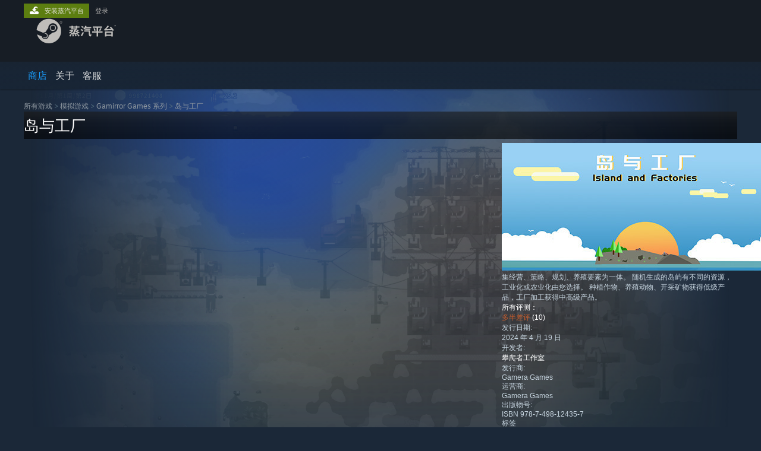

--- FILE ---
content_type: text/html; charset=UTF-8
request_url: https://store.steamchina.com/app/1484320/_/?snr=1_7_7_230_150_1
body_size: 20988
content:
<!DOCTYPE html>
<html class=" responsive DesktopUI" lang="zh-cn"  >
<head>
	<meta http-equiv="Content-Type" content="text/html; charset=UTF-8">
			<meta name="viewport" content="width=device-width,initial-scale=1">
		<meta name="theme-color" content="#171a21">
		<title>蒸汽平台上的 岛与工厂</title>
	<link rel="shortcut icon" href="/favicon.ico" type="image/x-icon">

	
	
	<link href="https://store.steamchina.queniuam.com/public/shared/css/motiva_sans.css?v=NjgeKJA76QPp&amp;l=sc_schinese&amp;_cdn=sc_alicloud" rel="stylesheet" type="text/css">
<link href="https://store.steamchina.queniuam.com/public/shared/css/shared_global.css?v=WMvCj4TGNPWr&amp;l=sc_schinese&amp;_cdn=sc_alicloud" rel="stylesheet" type="text/css">
<link href="https://store.steamchina.queniuam.com/public/shared/css/buttons.css?v=_bhQwIIW4z6e&amp;l=sc_schinese&amp;_cdn=sc_alicloud" rel="stylesheet" type="text/css">
<link href="https://store.steamchina.queniuam.com/public/css/v6/store.css?v=Rt4FFP2ubcAt&amp;l=sc_schinese&amp;_cdn=sc_alicloud" rel="stylesheet" type="text/css">
<link href="https://store.steamchina.queniuam.com/public/shared/css/user_reviews.css?v=FG-Z1LdML8m9&amp;l=sc_schinese&amp;_cdn=sc_alicloud" rel="stylesheet" type="text/css">
<link href="https://store.steamchina.queniuam.com/public/shared/css/store_game_shared.css?v=h3rDvpE1fR8Z&amp;l=sc_schinese&amp;_cdn=sc_alicloud" rel="stylesheet" type="text/css">
<link href="https://store.steamchina.queniuam.com/public/css/v6/game.css?v=YemmVRpB7NmL&amp;l=sc_schinese&amp;_cdn=sc_alicloud" rel="stylesheet" type="text/css">
<link href="https://store.steamchina.queniuam.com/public/shared/css/store_background_shared.css?v=RuX0Jh-U_mAP&amp;l=sc_schinese&amp;_cdn=sc_alicloud" rel="stylesheet" type="text/css">
<link href="https://store.steamchina.queniuam.com/public/css/v6/recommended.css?v=BxpJyNW11mxG&amp;l=sc_schinese&amp;_cdn=sc_alicloud" rel="stylesheet" type="text/css">
<link href="https://store.steamchina.queniuam.com/public/css/v6/user_reviews_rewards.css?v=nDJVyLGQ1XMI&amp;l=sc_schinese&amp;_cdn=sc_alicloud" rel="stylesheet" type="text/css">
<link href="https://store.steamchina.queniuam.com/public/shared/css/apphub.css?v=x6iwFihVi87z&amp;l=sc_schinese&amp;_cdn=sc_alicloud" rel="stylesheet" type="text/css">
<link href="https://store.steamchina.queniuam.com/public/shared/css/ui-lightness/jquery-ui-1.7.2.custom.css?v=qgq7mHqEwLbE&amp;l=sc_schinese&amp;_cdn=sc_alicloud" rel="stylesheet" type="text/css">
<link href="https://store.steamchina.queniuam.com/public/css/v6/game_mob.css?v=Ryx-AweEEY9T&amp;l=sc_schinese&amp;_cdn=sc_alicloud" rel="stylesheet" type="text/css">
<link href="https://store.steamchina.queniuam.com/public/shared/css/shared_responsive.css?v=UUKlUIAGg3jA&amp;l=sc_schinese&amp;_cdn=sc_alicloud" rel="stylesheet" type="text/css">
<script type="text/javascript" src="https://store.steamchina.queniuam.com/public/shared/javascript/jquery-1.8.3.min.js?v=NXam5zydzNu8&amp;l=sc_schinese&amp;_cdn=sc_alicloud"></script>
<script type="text/javascript">$J = jQuery.noConflict();</script><script type="text/javascript">VALVE_PUBLIC_PATH = "https:\/\/store.steamchina.queniuam.com\/public\/";</script><script type="text/javascript" src="https://store.steamchina.queniuam.com/public/shared/javascript/tooltip.js?v=LZHsOVauqTrm&amp;l=sc_schinese&amp;_cdn=sc_alicloud"></script>

<script type="text/javascript" src="https://store.steamchina.queniuam.com/public/shared/javascript/shared_global.js?v=yE1iGyuhmIpZ&amp;l=sc_schinese&amp;_cdn=sc_alicloud"></script>

<script type="text/javascript" src="https://store.steamchina.queniuam.com/public/shared/javascript/auth_refresh.js?v=FK_LOxyvdaAA&amp;l=sc_schinese&amp;_cdn=sc_alicloud"></script>

<script type="text/javascript" src="https://store.steamchina.queniuam.com/public/javascript/main.js?v=EO5sCVQ2peSg&amp;l=sc_schinese&amp;_cdn=sc_alicloud"></script>

<script type="text/javascript" src="https://store.steamchina.queniuam.com/public/javascript/dynamicstore.js?v=shVjFL9tkNzO&amp;l=sc_schinese&amp;_cdn=sc_alicloud"></script>

<script type="text/javascript">Object.seal && [ Object, Array, String, Number ].map( function( builtin ) { Object.seal( builtin.prototype ); } );</script>
		<script type="text/javascript">
			document.addEventListener('DOMContentLoaded', function(event) {
				$J.data( document, 'x_readytime', new Date().getTime() );
				$J.data( document, 'x_oldref', GetNavCookie() );
				SetupTooltips( { tooltipCSSClass: 'store_tooltip'} );
		});
		</script><script type="text/javascript" src="https://store.steamchina.queniuam.com/public/javascript/gamehighlightplayer.js?v=JP_V4lfrB6FT&amp;l=sc_schinese&amp;_cdn=sc_alicloud"></script>
<script type="text/javascript" src="https://store.steamchina.queniuam.com/public/shared/javascript/user_reviews.js?v=IqwzdgMTjvYc&amp;l=sc_schinese&amp;_cdn=sc_alicloud"></script>
<script type="text/javascript" src="https://store.steamchina.queniuam.com/public/shared/javascript/dselect.js?v=w0CV_PAvw3UA&amp;l=sc_schinese&amp;_cdn=sc_alicloud"></script>
<script type="text/javascript" src="https://store.steamchina.queniuam.com/public/javascript/app_tagging.js?v=KgeJYWDRaBKF&amp;l=sc_schinese&amp;_cdn=sc_alicloud"></script>
<script type="text/javascript" src="https://store.steamchina.queniuam.com/public/javascript/game.js?v=M5V2o1Ru0ab2&amp;l=sc_schinese&amp;_cdn=sc_alicloud"></script>
<script type="text/javascript" src="https://store.steamchina.queniuam.com/public/shared/javascript/flot-0.8/jquery.flot.min.js?v=mSfqk1QKKgiz&amp;l=sc_schinese&amp;_cdn=sc_alicloud"></script>
<script type="text/javascript" src="https://store.steamchina.queniuam.com/public/shared/javascript/flot-0.8/jquery.flot.resize.min.js?v=MeIf0YViALgL&amp;l=sc_schinese&amp;_cdn=sc_alicloud"></script>
<script type="text/javascript" src="https://store.steamchina.queniuam.com/public/shared/javascript/flot-0.8/jquery.flot.time.min.js?v=CIECDYHJjBgN&amp;l=sc_schinese&amp;_cdn=sc_alicloud"></script>
<script type="text/javascript" src="https://store.steamchina.queniuam.com/public/shared/javascript/flot-0.8/jquery.flot.selection.min.js?v=laPWW88ZIIHe&amp;l=sc_schinese&amp;_cdn=sc_alicloud"></script>
<script type="text/javascript" src="https://store.steamchina.queniuam.com/public/shared/javascript/jquery-ui-1.9.2.js?v=Bu2RA9fLXSi-&amp;l=sc_schinese&amp;_cdn=sc_alicloud"></script>
<script type="text/javascript" src="https://store.steamchina.queniuam.com/public/shared/javascript/shared_responsive_adapter.js?v=RS-1qXi5vR4g&amp;l=sc_schinese&amp;_cdn=sc_alicloud"></script>

						<meta name="twitter:card" content="summary_large_image">
					<meta name="Description" content="集经营、策略、规划、养殖要素为一体。 随机生成的岛屿有不同的资源，工业化或农业化由您选择。 种植作物、养殖动物、开采矿物获得低级产品，工厂加工获得中高级产品。">
			
	<meta name="twitter:site" content="@steam" />

						<meta property="og:title" content="蒸汽平台上的 岛与工厂">
					<meta property="twitter:title" content="蒸汽平台上的 岛与工厂">
					<meta property="og:type" content="website">
					<meta property="fb:app_id" content="105386699540688">
					<meta property="og:site" content="Steam">
					<meta property="og:url" content="https://store.steamchina.com/app/1484320/_/">
					<meta property="og:description" content="集经营、策略、规划、养殖要素为一体。 随机生成的岛屿有不同的资源，工业化或农业化由您选择。 种植作物、养殖动物、开采矿物获得低级产品，工厂加工获得中高级产品。">
					<meta property="twitter:description" content="集经营、策略、规划、养殖要素为一体。 随机生成的岛屿有不同的资源，工业化或农业化由您选择。 种植作物、养殖动物、开采矿物获得低级产品，工厂加工获得中高级产品。">
			
			<link rel="canonical" href="https://store.steamchina.com/app/1484320/_/">
	
			<link rel="image_src" href="https://shared.cdn.steamchina.queniuam.com/store_item_assets/steam/apps/1484320/capsule_616x353_sc_schinese.jpg?t=1745569768">
		<meta property="og:image" content="https://shared.cdn.steamchina.queniuam.com/store_item_assets/steam/apps/1484320/capsule_616x353_sc_schinese.jpg?t=1745569768">
		<meta name="twitter:image" content="https://shared.cdn.steamchina.queniuam.com/store_item_assets/steam/apps/1484320/capsule_616x353_sc_schinese.jpg?t=1745569768" />
				
	
	
	
	
	</head>
<body class="v6 app game_bg menu_background_overlap application widestore v7menu responsive_page ">


<div class="responsive_page_frame with_header">
						<div role="navigation" class="responsive_page_menu_ctn mainmenu" aria-label="手机菜单">
				<div class="responsive_page_menu"  id="responsive_page_menu">
										<div class="mainmenu_contents">
						<div class="mainmenu_contents_items">
															<a class="menuitem" href="https://store.steamchina.com/login/?redir=app%2F1484320%2F_%2F%3Fsnr%3D1_7_7_230_150_1&redir_ssl=1&snr=1_5_9__global-header">
									登录								</a>
															<a class="menuitem supernav supernav_active" href="https://store.steamchina.com/?snr=1_5_9__global-responsive-menu" data-tooltip-type="selector" data-tooltip-content=".submenu_Store">
				商店			</a>
			<div class="submenu_Store" style="display: none;" data-submenuid="Store">
														<a class="submenuitem" href="https://store.steamchina.com/?snr=1_5_9__global-responsive-menu">
						主页											</a>
														<a class="submenuitem" href="https://my.steamchina.com/my/wishlist/">
						愿望单											</a>
														<a class="submenuitem" href="https://store.steamchina.com/points/shop/?snr=1_5_9__global-responsive-menu">
						点数商店											</a>
														<a class="submenuitem" href="https://store.steamchina.com/news/?snr=1_5_9__global-responsive-menu">
						新闻											</a>
							</div>
										<a class="menuitem " href="https://store.steamchina.com/about/?snr=1_5_9__global-responsive-menu">
				关于			</a>
										<a class="menuitem " href="https://help.steamchina.com/zh-cn/">
				客服			</a>
			
							<div class="minor_menu_items">
																																																	<div class="menuitem" role="link" onclick="Responsive_RequestDesktopView();">
										查看桌面版网站									</div>
															</div>
						</div>
						<div class="mainmenu_footer_spacer china_spacer "></div>
						<div class="mainmenu_footer">
															<div class="mainmenu_links_china">
									<a href="https://store.steamchina.com/about?snr=1_5_9__global-responsive-menu">关于蒸汽平台</a>&nbsp; | &nbsp;
									<a href="https://store.steamchina.com/steam_refunds?snr=1_5_9__global-responsive-menu">退款政策</a>&nbsp; | &nbsp;
									<a href="https://store.steamchina.com/subscriber_agreement?snr=1_5_9__global-responsive-menu">软件许可服务协议</a>&nbsp; | &nbsp;<br>
									<a href="https://store.steamchina.com/privacy_agreement?snr=1_5_9__global-responsive-menu">个人信息保护政策</a>&nbsp; | &nbsp;
									<a href="https://store.steamchina.com/data_outbound?snr=1_5_9__global-responsive-menu">个人信息出境告知书</a>&nbsp; | &nbsp;<br/>
									<a href="https://about.steamchina.com/content_report.html" target="_blank" rel="noreferrer">不良内容举报投诉</a>&nbsp; | &nbsp;
									<a href="https://about.steamchina.com/infringement_report.html" target="_blank" rel="noreferrer">侵权投诉</a>&nbsp; | &nbsp;
									<a href="https://about.steamchina.com/parentguardianship_agreement.html" target="_blank" rel="noreferrer">家长监护</a>
								</div>
								<div class="mainmenu_socials_china">
									<a class="mainmenu_social_box" href="http://qr.weibo.cn/g/7kla92" target="_blank" rel="noreferrer" >
										<img alt="微博" class="mainmenu_china_weibo_logo" src="https://store.steamchina.queniuam.com/public/shared/images/footer/weibo_logo.svg?v=1">
										<div class="china_footer_social_label">微博</div>
									</a>
									<a class="mainmenu_social_box"  href="http://weixin.qq.com/r/LC-K0i3EunDFrWmx93o_" target="_blank" rel="noreferrer" >
										<img alt="微信" class="mainmenu_china_wechat_logo" src="https://store.steamchina.queniuam.com/public/shared/images/footer/wechat_logo.svg?v=1">
										<div class="china_footer_social_label">微信</div>
									</a>
								</div>

								<div class="mainmenu_line"></div>

								<div class="mainmenu_logos_china">
									<a href="https://www.wanmei.com/" target="_blank" rel="noreferrer">
										<img class="mainmenu_china_pw_logo" src="https://store.steamchina.queniuam.com/public/shared/images/footer/pw_logo.svg?v=1">
									</a>
									<a href="https://www.valvesoftware.com" target="_blank" rel="noreferrer">
										<img class="mainmenu_china_valve_logo" src="https://store.steamchina.queniuam.com/public/shared/images/footer/valve_logo.svg?v=1">
									</a>
								</div>

								<div class="mainmenu_legal_china">
									<div class="mainmenu_legal_valvelegal">
										© 2026 Valve Corporation 版权所有，完美世界已获授权。
										<br>
										所有商标均属于其在美国或其他国家的拥有者。
									</div>
									<div class="mainmenu_legal_pwlegal">
										© 完美世界征奇(上海)多媒体科技有限公司 版权所有。
										<br>
										增值电信业务经营许可证沪B2-20180406
									</div>
								</div>


													</div>
					</div>
									</div>
			</div>
		
		<div class="responsive_local_menu_tab"></div>

		<div class="responsive_page_menu_ctn localmenu">
			<div class="responsive_page_menu"  id="responsive_page_local_menu" data-panel="{&quot;onOptionsActionDescription&quot;:&quot;\u7b5b\u9009\u6761\u4ef6&quot;,&quot;onOptionsButton&quot;:&quot;Responsive_ToggleLocalMenu()&quot;,&quot;onCancelButton&quot;:&quot;Responsive_ToggleLocalMenu()&quot;}">
				<div class="localmenu_content" data-panel="{&quot;maintainY&quot;:true,&quot;bFocusRingRoot&quot;:true,&quot;flow-children&quot;:&quot;column&quot;}">
				</div>
			</div>
		</div>



					<div class="responsive_header">
				<div class="responsive_header_content">
					<div id="responsive_menu_logo">
						<img src="https://store.steamchina.queniuam.com/public/shared/images/responsive/header_menu_hamburger.png" height="100%">
											</div>
					<div class="responsive_header_logo">
						<a href="https://store.steamchina.com/?snr=1_5_9__global-responsive-menu">
															<img src="https://store.steamchina.queniuam.com/public/shared/images/header/logo_steamchina.svg" width="176" height="44">
													</a>
					</div>
					<div class="responsive_header_react_target" data-featuretarget="store-menu-responsive-search"><div class="responsive_header_react_placeholder"></div></div>				</div>
			</div>
		
		<div class="responsive_page_content_overlay">

		</div>

		<div class="responsive_fixonscroll_ctn nonresponsive_hidden ">
		</div>
	
	<div class="responsive_page_content">

		<div role="banner" id="global_header" data-panel="{&quot;flow-children&quot;:&quot;row&quot;}">
	<div class="content">
		<div class="logo">
			<span id="logo_holder">
									<a href="https://store.steamchina.com/?snr=1_5_9__global-header">
						<img src="https://store.steamchina.queniuam.com/public/shared/images/header/logo_steamchina.svg?t=962016" width="176" height="44">
					</a>
							</span>
		</div>

			<div role="navigation" class="supernav_container" aria-label="全局菜单">
								<a class="menuitem supernav supernav_active" href="https://store.steamchina.com/?snr=1_5_9__global-header" data-tooltip-type="selector" data-tooltip-content=".submenu_Store">
				商店			</a>
			<div class="submenu_Store" style="display: none;" data-submenuid="Store">
														<a class="submenuitem" href="https://store.steamchina.com/?snr=1_5_9__global-header">
						主页											</a>
														<a class="submenuitem" href="https://my.steamchina.com/my/wishlist/">
						愿望单											</a>
														<a class="submenuitem" href="https://store.steamchina.com/points/shop/?snr=1_5_9__global-header">
						点数商店											</a>
														<a class="submenuitem" href="https://store.steamchina.com/news/?snr=1_5_9__global-header">
						新闻											</a>
							</div>
										<a class="menuitem " href="https://store.steamchina.com/about/?snr=1_5_9__global-header">
				关于			</a>
										<a class="menuitem " href="https://help.steamchina.com/zh-cn/">
				客服			</a>
				</div>
	<script type="text/javascript">
		jQuery(function($) {
			$('#global_header .supernav').v_tooltip({'location':'bottom', 'destroyWhenDone': false, 'tooltipClass': 'supernav_content', 'offsetY':-6, 'offsetX': 1, 'horizontalSnap': 4, 'tooltipParent': '#global_header .supernav_container', 'correctForScreenSize': false});
		});
	</script>

		<div id="global_actions">
			<div role="navigation" id="global_action_menu" aria-label="帐户菜单">
									<a class="header_installsteam_btn header_installsteam_btn_green" href="https://store.steamchina.com/about/?snr=1_5_9__global-header">
						<div class="header_installsteam_btn_content">
							安装蒸汽平台						</div>
					</a>
				
				
									<a class="global_action_link" href="https://store.steamchina.com/login/?redir=app%2F1484320%2F_%2F%3Fsnr%3D1_7_7_230_150_1&redir_ssl=1&snr=1_5_9__global-header">登录</a>
												</div>
					</div>
			</div>
</div>
<div class="StoreMenuLoadingPlaceholder" data-featuretarget="store-menu-v7"><div class="PlaceholderInner"></div></div><div id="responsive_store_nav_ctn"></div><div id="responsive_store_nav_overlay" style="display:none"><div id="responsive_store_nav_overlay_ctn"></div><div id="responsive_store_nav_overlay_bottom"></div></div><div id="responsive_store_search_overlay" style="display:none"></div><div data-cart-banner-spot="1"></div>
		<div role="main" class="responsive_page_template_content" id="responsive_page_template_content" data-panel="{&quot;autoFocus&quot;:true}" >

			<div id="application_config" style="display: none;"  data-config="{&quot;EUNIVERSE&quot;:1,&quot;WEB_UNIVERSE&quot;:&quot;public&quot;,&quot;LANGUAGE&quot;:&quot;sc_schinese&quot;,&quot;COUNTRY&quot;:&quot;XC&quot;,&quot;MEDIA_CDN_COMMUNITY_URL&quot;:&quot;https:\/\/cdn.steamchina.queniuam.com\/steamcommunity\/public\/&quot;,&quot;MEDIA_CDN_URL&quot;:&quot;https:\/\/cdn.steamchina.queniuam.com\/&quot;,&quot;VIDEO_CDN_URL&quot;:&quot;https:\/\/video.cdn.steamchina.queniuam.com\/&quot;,&quot;COMMUNITY_CDN_URL&quot;:&quot;https:\/\/my.steamchina.queniuam.com\/&quot;,&quot;COMMUNITY_CDN_ASSET_URL&quot;:&quot;https:\/\/cdn.steamchina.queniuam.com\/steamcommunity\/public\/assets\/&quot;,&quot;STORE_CDN_URL&quot;:&quot;https:\/\/store.steamchina.queniuam.com\/&quot;,&quot;PUBLIC_SHARED_URL&quot;:&quot;https:\/\/store.steamchina.queniuam.com\/public\/shared\/&quot;,&quot;COMMUNITY_BASE_URL&quot;:&quot;https:\/\/my.steamchina.com\/&quot;,&quot;CHAT_BASE_URL&quot;:&quot;https:\/\/my.steamchina.com\/&quot;,&quot;STORE_BASE_URL&quot;:&quot;https:\/\/store.steamchina.com\/&quot;,&quot;STORE_CHECKOUT_BASE_URL&quot;:&quot;https:\/\/checkout.steamchina.com\/&quot;,&quot;IMG_URL&quot;:&quot;https:\/\/store.steamchina.queniuam.com\/public\/images\/&quot;,&quot;STEAMTV_BASE_URL&quot;:&quot;https:\/\/steam.tv\/&quot;,&quot;HELP_BASE_URL&quot;:&quot;https:\/\/help.steamchina.com\/&quot;,&quot;PARTNER_BASE_URL&quot;:&quot;https:\/\/partner.steamgames.com\/&quot;,&quot;STATS_BASE_URL&quot;:&quot;https:\/\/partner.steampowered.com\/&quot;,&quot;INTERNAL_STATS_BASE_URL&quot;:&quot;https:\/\/steamstats.valve.org\/&quot;,&quot;IN_CLIENT&quot;:false,&quot;USE_POPUPS&quot;:false,&quot;STORE_ICON_BASE_URL&quot;:&quot;https:\/\/shared.cdn.steamchina.queniuam.com\/store_item_assets\/steam\/apps\/&quot;,&quot;STORE_ITEM_BASE_URL&quot;:&quot;https:\/\/shared.cdn.steamchina.queniuam.com\/store_item_assets\/&quot;,&quot;WEBAPI_BASE_URL&quot;:&quot;https:\/\/api.steamchina.com\/&quot;,&quot;TOKEN_URL&quot;:&quot;https:\/\/store.steamchina.com\/\/chat\/clientjstoken&quot;,&quot;BUILD_TIMESTAMP&quot;:1769473312,&quot;PAGE_TIMESTAMP&quot;:1769536698,&quot;IN_TENFOOT&quot;:false,&quot;IN_GAMEPADUI&quot;:false,&quot;IN_CHROMEOS&quot;:false,&quot;IN_MOBILE_WEBVIEW&quot;:false,&quot;PLATFORM&quot;:&quot;macos&quot;,&quot;BASE_URL_STORE_CDN_ASSETS&quot;:&quot;https:\/\/cdn.steamchina.queniuam.com\/store\/&quot;,&quot;EREALM&quot;:2,&quot;LOGIN_BASE_URL&quot;:&quot;https:\/\/login.steamchina.com\/&quot;,&quot;AVATAR_BASE_URL&quot;:&quot;https:\/\/avatars.cdn.steamchina.queniuam.com\/&quot;,&quot;FROM_WEB&quot;:true,&quot;WEBSITE_ID&quot;:&quot;Store&quot;,&quot;BASE_URL_SHARED_CDN&quot;:&quot;https:\/\/shared.cdn.steamchina.queniuam.com\/&quot;,&quot;CLAN_CDN_ASSET_URL&quot;:&quot;https:\/\/clan.cdn.steamchina.queniuam.com\/&quot;,&quot;COMMUNITY_ASSETS_BASE_URL&quot;:&quot;https:\/\/shared.cdn.steamchina.queniuam.com\/community_assets\/&quot;,&quot;SNR&quot;:&quot;1_5_9_&quot;}" data-userinfo="{&quot;logged_in&quot;:false,&quot;country_code&quot;:&quot;XC&quot;,&quot;excluded_content_descriptors&quot;:[3,4]}" data-hwinfo="{&quot;bSteamOS&quot;:false,&quot;bSteamDeck&quot;:false}" data-broadcastuser="{&quot;success&quot;:1,&quot;bHideStoreBroadcast&quot;:false}" data-store_page_asset_url="&quot;https:\/\/shared.cdn.steamchina.queniuam.com\/store_item_assets\/steam\/apps\/1484320\/%s?t=1745569768&quot;" data-store_page_extra_assets_url="&quot;https:\/\/shared.cdn.steamchina.queniuam.com\/store_item_assets\/steam\/apps\/1484320\/%s?t=1745569768&quot;" data-store_page_extra_assets_map="{&quot;extras\/\u517b\u6b96.png&quot;:[{&quot;urlPart&quot;:&quot;extras\/004d45150385396ecb7e8d94545d7b2e.avif&quot;,&quot;extension&quot;:&quot;avif&quot;,&quot;alt_text&quot;:null,&quot;urlPartBig&quot;:null,&quot;width&quot;:&quot;694&quot;,&quot;height&quot;:&quot;694&quot;}],&quot;extras\/\u79cd\u690d.png&quot;:[{&quot;urlPart&quot;:&quot;extras\/58cb6b6521202eed491ff178f06832bc.avif&quot;,&quot;extension&quot;:&quot;avif&quot;,&quot;alt_text&quot;:null,&quot;urlPartBig&quot;:null,&quot;width&quot;:&quot;694&quot;,&quot;height&quot;:&quot;694&quot;}],&quot;extras\/\u81ea\u52a8\u5316.png&quot;:[{&quot;urlPart&quot;:&quot;extras\/dbfded71a930204a3307b5ae66541ef4.avif&quot;,&quot;extension&quot;:&quot;avif&quot;,&quot;alt_text&quot;:null,&quot;urlPartBig&quot;:null,&quot;width&quot;:&quot;694&quot;,&quot;height&quot;:&quot;694&quot;}]}" data-store_user_config="{&quot;webapi_token&quot;:&quot;&quot;,&quot;shoppingcart&quot;:null,&quot;originating_navdata&quot;:{&quot;domain&quot;:&quot;store.steampowered.com&quot;,&quot;controller&quot;:&quot;search&quot;,&quot;method&quot;:&quot;search&quot;,&quot;submethod&quot;:&quot;browse&quot;,&quot;feature&quot;:&quot;search-results&quot;,&quot;depth&quot;:1,&quot;countrycode&quot;:&quot;XC&quot;,&quot;webkey&quot;:null,&quot;is_client&quot;:false,&quot;curator_data&quot;:null,&quot;is_likely_bot&quot;:true,&quot;is_utm&quot;:false},&quot;wishlist_item_count&quot;:0}"></div><div id="application_root"></div><script>window.g_wapit="";</script><link href="https://store.steamchina.queniuam.com/public/css/applications/store/main.css?v=mw8LVDvyH3ep&amp;l=sc_schinese&amp;_cdn=sc_alicloud" rel="stylesheet" type="text/css">
<script type="text/javascript" src="https://store.steamchina.queniuam.com/public/javascript/applications/store/manifest.js?v=L8yciBdjkQO3&amp;l=sc_schinese&amp;_cdn=sc_alicloud"></script>
<script type="text/javascript" src="https://store.steamchina.queniuam.com/public/javascript/applications/store/libraries~b28b7af69.js?v=L9JqUktT3bf9&amp;l=sc_schinese&amp;_cdn=sc_alicloud"></script>
<script type="text/javascript" src="https://store.steamchina.queniuam.com/public/javascript/applications/store/main.js?v=donWUfItxb22&amp;l=sc_schinese&amp;_cdn=sc_alicloud"></script>
<script type="text/javascript">
	var g_AccountID = 0;
	var g_Languages = ["sc_schinese"];
	var g_sessionID = "326186ce2b7c0759eb5cc575";
	var g_ServerTime = 1769536698;
	var g_bUseNewCartAPI = true;

	$J( InitMiniprofileHovers( 'https%3A%2F%2Fstore.steamchina.com%2F' ) );

	
	if ( typeof GStoreItemData != 'undefined' )
	{
		GStoreItemData.AddNavParams({
			__page_default: "1_5_9_",
			__page_default_obj: {"domain":"store.steampowered.com","controller":"application","method":"app","submethod":"","feature":null,"depth":null,"countrycode":"XC","webkey":null,"is_client":false,"curator_data":null,"is_likely_bot":true,"is_utm":null},
			__originating_obj: {"domain":"store.steampowered.com","controller":"search","method":"search","submethod":"browse","feature":"search-results","depth":1,"countrycode":"XC","webkey":null,"is_client":false,"curator_data":null,"is_likely_bot":true,"is_utm":false},
			storemenu_recommendedtags: "1_5_9__17"		});
	}

	if ( typeof GDynamicStore != 'undefined' )
	{
		GDynamicStore.Init(0, false, "", {"primary_language":null,"secondary_languages":null,"platform_windows":null,"platform_mac":null,"platform_linux":null,"timestamp_updated":null,"hide_store_broadcast":null,"review_score_preference":null,"timestamp_content_descriptor_preferences_updated":null,"provide_deck_feedback":null,"additional_languages":null,"game_frame_rate_reporting":null}, 'XC',
			{"bNoDefaultDescriptors":true});
		GStoreItemData.SetCurrencyFormatter(function( nValueInCents, bWholeUnitsOnly ) { var fmt = function( nValueInCents, bWholeUnitsOnly ) {	var format = v_numberformat( nValueInCents / 100, bWholeUnitsOnly ? 0 : 2, ".", ","); return format; };var strNegativeSymbol = '';return strNegativeSymbol + "\u00a5 " + fmt( nValueInCents, bWholeUnitsOnly );});
		GStoreItemData.SetCurrencyMinPriceIncrement(1);
	}
</script>

<script type="text/javascript">

	var g_eDiscoveryQueueType = 0;

	GStoreItemData.AddStoreItemDataSet(
		{"rgApps":{"1318690":{"name":"\u56fe\u5f62\u5de5\u5382","url_name":"_","discount_block":"<div class=\"discount_block  no_discount\" data-price-final=\"3500\" data-bundlediscount=\"0\" data-discount=\"0\"><div class=\"discount_prices\"><div class=\"discount_final_price\">\u00a5 35.00<\/div><\/div><\/div>","descids":[],"small_capsulev5":"https:\/\/shared.cdn.steamchina.queniuam.com\/store_item_assets\/steam\/apps\/1318690\/810dc269a3a53e1a1b0f49602915136577cca706\/capsule_184x69_sc_schinese.jpg?t=1765467495","os_windows":true,"has_live_broadcast":false,"localized":true,"localized_english":true},"3209750":{"name":"\u5df4\u522b\u5854\uff1a\u5782\u76f4\u56fd\u5ea6","url_name":"_","discount_block":"<div class=\"discount_block empty \"><\/div>","descids":[],"small_capsulev5":"https:\/\/shared.cdn.steamchina.queniuam.com\/store_item_assets\/steam\/apps\/3209750\/04bafe62cae950a71c1edead3df56d882ab7728f\/capsule_184x69_alt_assets_2_schinese.jpg?t=1766730305","os_windows":true,"early_access":true,"has_live_broadcast":false,"coming_soon":true,"release_date_string":"\u53d1\u884c\u65e5\u671f: \u5373\u5c06\u63a8\u51fa","localized":true,"localized_english":true},"1876880":{"name":"\u5927\u8352\u5148\u6c11","url_name":"_","discount_block":"<div class=\"discount_block  no_discount\" data-price-final=\"7600\" data-bundlediscount=\"0\" data-discount=\"0\"><div class=\"discount_prices\"><div class=\"discount_final_price\">\u00a5 76.00<\/div><\/div><\/div>","descids":[],"small_capsulev5":"https:\/\/shared.cdn.steamchina.queniuam.com\/store_item_assets\/steam\/apps\/1876880\/c019a0b0f7921ae356207cd57e26f66fd0c4c97a\/capsule_184x69_schinese.jpg?t=1767590783","os_windows":true,"early_access":true,"has_live_broadcast":false,"localized":true,"localized_english":true},"2259970":{"name":"\u5b66\u56ed\u6784\u60f3\u5bb6 Demo","url_name":"_Demo","discount_block":"<div class=\"discount_block  no_discount\" data-price-final=\"0\" data-bundlediscount=\"0\" data-discount=\"0\"><div class=\"discount_prices\"><div class=\"discount_final_price\">\u514d\u8d39\u8bd5\u7528\u7248<\/div><\/div><\/div>","descids":[],"small_capsulev5":"https:\/\/shared.cdn.steamchina.queniuam.com\/store_item_assets\/steam\/apps\/2259970\/capsule_184x69_sc_schinese.jpg?t=1675171030","os_windows":true,"demo_for_app":"1937500","has_live_broadcast":false,"localized":true,"localized_english":true}},"rgPackages":[],"rgBundles":[]}	);
	GStoreItemData.AddNavParams( {
		recommended: "1_5_9__300",
		recommend_franchise: "1_5_9__316",
		more_from_franchise: "1_5_9__317",
		bundle_component_preview: "1_5_9__412",
		recommended_ranked_played: "1_5_9__862",
	} );

	$J( function() {
		var $Expander = $J('#devnotes_expander');
		if( $Expander.length && $Expander.height() < parseInt( $Expander.css('max-height') ) ) {
			$J('#devnotes_more').hide();
		}

		CollapseLongStrings( '.dev_row .summary.column' );

				InitAutocollapse();
		InitHorizontalAutoSliders();

		Responsive_ReparentItemsInResponsiveMode( '.responsive_apppage_details_right', $J('#responsive_apppage_details_right_ctn') );
		Responsive_ReparentItemsInResponsiveMode( '.responsive_apppage_details_left', $J('#responsive_apppage_details_left_ctn') );
		Responsive_ReparentItemsInResponsiveMode( '.responsive_apppage_reviewblock', $J('#responsive_apppage_reviewblock_ctn') );

		//hack to workaround chrome bug
		$J('#responsive_apppage_reviewblock_ctn' ).css('width', '100%' );
		window.setTimeout( function() { $J('#responsive_apppage_reviewblock_ctn').css('width', '' ); }, 1 );

				var watcher = new CScrollOffsetWatcher( $J('#app_reviews_hash'), OnLoadReviews );
		watcher.SetBufferHeight( 0 );

				InitPlaytimeFilterSlider();
		
		// on Tablet wait to do this when the window is fully loaded - see OnPageLoaded()
				ReparentAppLandingPageForSmallScreens();
		
		
				AddRightNavStickyPaddingOnTablet();
		
			var usability = InitUsabilityTracker( "https:\/\/store.steamchina.com\/app\/usabilitytracking\/1484320" );
		usability.ScheduleUpload();
	
		
		SetupReviewFilterMenus();

			} );

	
	function OpenTagModal()
	{
		ShowAppTagModal( 1484320 );
	}

</script>

<div class="game_page_background game" data-miniprofile-appid=1484320>

	
			<div class="banner_open_in_steam">
			<div data-featuretarget="open-in-desktop-client"></div>
		</div>
	
	
	<!-- create two column layout for Deck, Tablet sized screens -->
	<div id="tabletGrid" class="tablet_grid">

	<div class="page_content_ctn" itemscope itemtype="http://schema.org/Product">
		
		<meta itemprop="image" content="https://shared.cdn.steamchina.queniuam.com/store_item_assets/steam/apps/1484320/capsule_231x87_sc_schinese.jpg?t=1745569768">
					<div itemprop="offers" itemscope itemtype="http://schema.org/Offer" style="display: none;">
				<meta itemprop="priceCurrency" content="CNY">
				<meta itemprop="price" content="38.00">
							</div>
		
		<div class="page_top_area">
						<div class="game_page_background_ctn game">
				<img src="https://shared.cdn.steamchina.queniuam.com/store_item_assets/steam/apps/1484320/ss_53ec8ab707fa61530efb35cd660cbf51d2d3a6ce.1920x1080.jpg?t=1745569768" class="gameColor" alt="">
				<img src="https://shared.cdn.steamchina.queniuam.com/store_item_assets/steam/apps/1484320/ss_53ec8ab707fa61530efb35cd660cbf51d2d3a6ce.1920x1080.jpg?t=1745569768" class="gameTexture" alt="">
			</div>

		<div class="page_title_area game_title_area page_content" data-gpnav="columns">
			<div class="breadcrumbs" data-panel="{&quot;flow-children&quot;:&quot;row&quot;}" >
								<div class="blockbg">
											<a href="https://store.steamchina.com/search/?term=&snr=1_5_9__205">所有游戏</a>
																					&gt; <a href="https://store.steamchina.com/genre/Simulation/?snr=1_5_9__205">模拟‎游戏</a>
																&gt; <a href="https://store.steamchina.com/search/?franchise=Gamirror%20Games&snr=1_5_9__205">Gamirror Games 系列</a>
																					&gt; <a href="https://store.steamchina.com/app/1484320/?snr=1_5_9__205"><span itemprop="name">岛与工厂</span></a>
									</div>
				<div style="clear: left;"></div>
							</div>
						

<div class="apphub_HomeHeaderContent">

	<div class="apphub_HeaderStandardTop">
		          		<div class="apphub_AppIcon"><img src="https://cdn.steamchina.queniuam.com/steamcommunity/public/images/apps/1484320/9eb2196f672a7396f48dd1957f703c1146dd8eab.jpg"><div class="overlay"></div></div>
		<div id="appHubAppName" class="apphub_AppName" role="heading" aria-level="1">岛与工厂</div>
		<div style="clear: both"></div>

	</div>

</div>

											</div>
		<div style="clear: left;"></div>


		<div class="block game_media_and_summary_ctn">
						<script type="text/javascript">
				var strRequiredVersion = "9";
				if ( typeof( g_bIsOnMac ) != 'undefined' && g_bIsOnMac )
					strRequiredVersion = "10.1.0";

			</script>

			
			<div class="game_background_glow">
				
								
				
								<div id="page_header_img" class="responsive_page_header_img" style="display: none;">
					<img style="width:100%;" src="https://shared.cdn.steamchina.queniuam.com/store_item_assets/steam/apps/1484320/header_sc_schinese.jpg?t=1745569768" alt="岛与工厂">
				</div>

				<div class="block_content page_content" id="broadcast">

				
				</div>
				<div class="block_content page_content" id="game_highlights" data-panel="{&quot;flow-children&quot;:&quot;column&quot;}" >

				<div class="rightcol" data-panel="{&quot;flow-children&quot;:&quot;column&quot;}">
					<div class="glance_ctn">
						<div id="gameHeaderCtn" class="game_header_ctn">
							<div id="gameHeaderImageCtn" class="game_header_image_ctn">
								<img class="game_header_image_full" alt="" src="https://shared.cdn.steamchina.queniuam.com/store_item_assets/steam/apps/1484320/header_sc_schinese.jpg?t=1745569768">

																									<div id="appHubAppName_responsive" style="display: none;" class="apphub_AppName">岛与工厂</div>
									<div data-panel="{&quot;type&quot;:&quot;PanelGroup&quot;}" id="appHeaderGridContainer" class="app_header_grid_container" style="display:none">

																					<div class="grid_label">开发者</div>
											<div class="grid_content">
												<a href="https://store.steamchina.com/search/?developer=%E6%94%80%E7%88%AC%E8%80%85%E5%B7%A5%E4%BD%9C%E5%AE%A4&snr=1_5_9__400">攀爬者工作室</a>											</div>
																																											<div class="grid_label">发行商</div>
												<div class="grid_content">Gamera Games</div>
											
																							<div class="grid_label">运营商</div>
												<div class="grid_content">Gamera Games</div>
											
																							<div class="grid_label">出版物号</div>
												<div class="grid_content">ISBN 978-7-498-12435-7</div>
																					
																					<div class="grid_label grid_date">发行日期</div>
											<div class="grid_content grid_date">
												2024 年 4 月 19 日											</div>
																			</div>
															</div>
															<div class="game_description_snippet">
									集经营、策略、规划、养殖要素为一体。 随机生成的岛屿有不同的资源，工业化或农业化由您选择。 种植作物、养殖动物、开采矿物获得低级产品，工厂加工获得中高级产品。								</div>
													</div> 						<div id="glanceMidCtn" class="glance_mid_ctn">
						<div class="glance_ctn_responsive_left">
															<div id="userReviews" class="user_reviews">

									
																		<a class="user_reviews_summary_row" href="#app_reviews_hash" data-tooltip-html="此游戏的 10 篇用户评测中有 30% 为好评。" itemprop="aggregateRating" itemscope itemtype="http://schema.org/AggregateRating">
										<div class="subtitle column all">
											所有评测：										</div>
										<div class="summary column">
																					<span class="game_review_summary " itemprop="description">多半差评</span>
																							<span class="responsive_hidden">
													(10)
												</span>
																																	<span class="nonresponsive_hidden responsive_reviewdesc">
												- 此游戏的 10 篇用户评测中有 30% 为好评。											</span>

											<!-- microdata -->
											<meta itemprop="reviewCount" content="10">
											<meta itemprop="ratingValue" content="5">
											<meta itemprop="bestRating" content="10">
											<meta itemprop="worstRating" content="1">
																				</div>
									</a>
								</div>
							
															<div class="release_date">
									<div class="subtitle column">发行日期:</div>
									<div class="date">2024 年 4 月 19 日</div>
								</div>
							
																						<div class="dev_row">
									<div class="subtitle column">开发者:</div>
									<div class="summary column" id="developers_list">
										<a href="https://store.steamchina.com/search/?developer=%E6%94%80%E7%88%AC%E8%80%85%E5%B7%A5%E4%BD%9C%E5%AE%A4&snr=1_5_9__2000">攀爬者工作室</a>									</div>
								</div>
							
																								<div class="dev_row">
										<div class="subtitle column">发行商:</div>
										<div class="summary column">Gamera Games</div>
									</div>
								
																	<div class="dev_row">
										<div class="subtitle column">运营商:</div>
										<div class="summary column">Gamera Games</div>
									</div>
								
																	<div class="dev_row">
										<div class="subtitle column">出版物号:</div>
										<div class="summary column">ISBN 978-7-498-12435-7</div>
									</div>
															
													</div>

						<div id="glanceCtnResponsiveRight" class="glance_ctn_responsive_right" data-panel="{&quot;flow-children&quot;:&quot;column&quot;}" >
																								<!-- when the javascript runs, it will set these visible or not depending on what fits in the area -->
																		<div class="responsive_block_header">标签</div>
									<div class="glance_tags_ctn popular_tags_ctn" data-panel="{&quot;flow-children&quot;:&quot;row&quot;}" >
										<div class="glance_tags_label">该产品的热门用户自定义标签：</div>
										<div data-panel="{&quot;flow-children&quot;:&quot;row&quot;}" class="glance_tags popular_tags" data-appid="1484320">
											<a href="https://store.steamchina.com/tags/zh-cn/%E6%A8%A1%E6%8B%9F/?snr=1_5_9__409" class="app_tag" style="display: none;">
												模拟												</a><a href="https://store.steamchina.com/tags/zh-cn/%E7%AD%96%E7%95%A5/?snr=1_5_9__409" class="app_tag" style="display: none;">
												策略												</a><a href="https://store.steamchina.com/tags/zh-cn/%E5%BB%BA%E9%80%A0/?snr=1_5_9__409" class="app_tag" style="display: none;">
												建造												</a><a href="https://store.steamchina.com/tags/zh-cn/%E6%B2%99%E7%9B%92/?snr=1_5_9__409" class="app_tag" style="display: none;">
												沙盒												</a><a href="https://store.steamchina.com/tags/zh-cn/%E7%AE%A1%E7%90%86/?snr=1_5_9__409" class="app_tag" style="display: none;">
												管理												</a><a href="https://store.steamchina.com/tags/zh-cn/%E5%BC%80%E6%94%BE%E4%B8%96%E7%95%8C/?snr=1_5_9__409" class="app_tag" style="display: none;">
												开放世界												</a><a href="https://store.steamchina.com/tags/zh-cn/%E5%9F%8E%E5%B8%82%E8%90%A5%E9%80%A0/?snr=1_5_9__409" class="app_tag" style="display: none;">
												城市营造												</a><a href="https://store.steamchina.com/tags/zh-cn/%E7%94%9F%E6%B4%BB%E6%A8%A1%E6%8B%9F/?snr=1_5_9__409" class="app_tag" style="display: none;">
												生活模拟												</a><a href="https://store.steamchina.com/tags/zh-cn/%E8%87%AA%E5%8A%A8%E5%8C%96/?snr=1_5_9__409" class="app_tag" style="display: none;">
												自动化												</a><a href="https://store.steamchina.com/tags/zh-cn/%E5%86%9C%E4%B8%9A/?snr=1_5_9__409" class="app_tag" style="display: none;">
												农业												</a><a href="https://store.steamchina.com/tags/zh-cn/%E6%97%B6%E9%97%B4%E7%AE%A1%E7%90%86/?snr=1_5_9__409" class="app_tag" style="display: none;">
												时间管理												</a><a href="https://store.steamchina.com/tags/zh-cn/%E7%94%9F%E7%89%A9%E6%94%B6%E9%9B%86/?snr=1_5_9__409" class="app_tag" style="display: none;">
												生物收集												</a><a href="https://store.steamchina.com/tags/zh-cn/%E7%A7%91%E5%AD%A6/?snr=1_5_9__409" class="app_tag" style="display: none;">
												科学												</a><a href="https://store.steamchina.com/tags/zh-cn/%E8%B4%B8%E6%98%93/?snr=1_5_9__409" class="app_tag" style="display: none;">
												贸易												</a><a href="https://store.steamchina.com/tags/zh-cn/%E5%9F%BA%E5%9C%B0%E5%BB%BA%E8%AE%BE/?snr=1_5_9__409" class="app_tag" style="display: none;">
												基地建设												</a><a href="https://store.steamchina.com/tags/zh-cn/2D/?snr=1_5_9__409" class="app_tag" style="display: none;">
												2D												</a><a href="https://store.steamchina.com/tags/zh-cn/%E7%8E%B0%E4%BB%A3/?snr=1_5_9__409" class="app_tag" style="display: none;">
												现代												</a><a href="https://store.steamchina.com/tags/zh-cn/%E5%8F%AF%E7%88%B1/?snr=1_5_9__409" class="app_tag" style="display: none;">
												可爱												</a><a href="https://store.steamchina.com/tags/zh-cn/%E5%89%A7%E6%83%85/?snr=1_5_9__409" class="app_tag" style="display: none;">
												剧情												</a><a href="https://store.steamchina.com/tags/zh-cn/%E5%8D%95%E4%BA%BA/?snr=1_5_9__409" class="app_tag" style="display: none;">
												单人												</a><div class="app_tag add_button" data-panel="{&quot;focusable&quot;:true,&quot;clickOnActivate&quot;:true}" role="button" onclick="ShowAppTagModal( 1484320 )">+</div>
										</div>
									</div>
																						</div> 																						<div id="reviewsHeader_responsive" style="display: none;" class="responsive_block_header">评测</div>
																	<div data-panel="{&quot;focusable&quot;:true,&quot;clickOnActivate&quot;:true}" role="button" id="userReviews_responsive" style="display: none;" class="user_reviews" onclick="window.location='#app_reviews_hash'">

																				<a id="appReviewsAll_responsive" class="user_reviews_summary_row" href="#app_reviews_hash">
											<div class="subtitle column all">所有评测：</div>
											<div class="summary column">
																							<span class="responsive_reviewdesc_short">
													<span class="desc_short">发布至今：</span>
																										<span class="game_review_summary ">多半差评</span>
													(10 篇中的 30%)
												</span>
																						</div>
										</a>

																			</div>
																					</div>
					</div>
				</div>

				<div data-panel="{&quot;maintainX&quot;:true,&quot;flow-children&quot;:&quot;column&quot;}" class="leftcol">
					<div class="highlight_ctn">
													<div class="highlight_overflow">
								<div class="gamehighlight_desktopskeleton">
									<div class="gamehighlight_desktopskeleton_itemview"></div>
									<div class="gamehighlight_desktopskeleton_stripitems"></div>
									<div class="gamehighlight_desktopskeleton_stripscrollbar"></div>
								</div>
								<div class="gamehighlight_desktopcarousel" data-featuretarget="gamehighlight-desktopcarousel" data-props="{&quot;appName&quot;:&quot;\u5c9b\u4e0e\u5de5\u5382&quot;,&quot;trailers&quot;:[{&quot;id&quot;:1,&quot;featured&quot;:true,&quot;thumbnail&quot;:&quot;https:\/\/shared.cdn.steamchina.queniuam.com\/store_item_assets\/steam\/apps\/256895716\/movie.184x123.jpg?t=1713512054&quot;,&quot;poster&quot;:&quot;https:\/\/shared.cdn.steamchina.queniuam.com\/store_item_assets\/steam\/apps\/256895716\/movie.293x165.jpg?t=1713512054&quot;,&quot;statsURL&quot;:&quot;https:\/\/store.steamchina.com\/app\/trailerstats\/1484320\/478646&quot;,&quot;dashManifests&quot;:[&quot;https:\/\/video.cdn.steamchina.queniuam.com\/store_trailers\/1484320\/478646\/436e60d0af35641f1fd0e2ac8386c1aa3a1814a1\/1750993743\/dash_av1.mpd?t=1713512054&quot;,&quot;https:\/\/video.cdn.steamchina.queniuam.com\/store_trailers\/1484320\/478646\/436e60d0af35641f1fd0e2ac8386c1aa3a1814a1\/1750993743\/dash_h264.mpd?t=1713512054&quot;],&quot;hlsManifest&quot;:&quot;https:\/\/video.cdn.steamchina.queniuam.com\/store_trailers\/1484320\/478646\/436e60d0af35641f1fd0e2ac8386c1aa3a1814a1\/1750993743\/hls_264_master.m3u8?t=1713512054&quot;}],&quot;screenshots&quot;:[{&quot;name&quot;:&quot;ss_22a45604622f0b52333b8bad93e87bb0ca6222a2.jpg&quot;,&quot;thumbnail&quot;:&quot;https:\/\/shared.cdn.steamchina.queniuam.com\/store_item_assets\/steam\/apps\/1484320\/ss_22a45604622f0b52333b8bad93e87bb0ca6222a2.116x65.jpg?t=1745569768&quot;,&quot;standard&quot;:&quot;https:\/\/shared.cdn.steamchina.queniuam.com\/store_item_assets\/steam\/apps\/1484320\/ss_22a45604622f0b52333b8bad93e87bb0ca6222a2.600x338.jpg?t=1745569768&quot;,&quot;full&quot;:&quot;https:\/\/shared.cdn.steamchina.queniuam.com\/store_item_assets\/steam\/apps\/1484320\/ss_22a45604622f0b52333b8bad93e87bb0ca6222a2.1920x1080.jpg?t=1745569768&quot;,&quot;altText&quot;:&quot;\u622a\u56fe #0&quot;},{&quot;name&quot;:&quot;ss_e59113ce21fb0d30379091e52b99303c081c21b8.jpg&quot;,&quot;thumbnail&quot;:&quot;https:\/\/shared.cdn.steamchina.queniuam.com\/store_item_assets\/steam\/apps\/1484320\/ss_e59113ce21fb0d30379091e52b99303c081c21b8.116x65.jpg?t=1745569768&quot;,&quot;standard&quot;:&quot;https:\/\/shared.cdn.steamchina.queniuam.com\/store_item_assets\/steam\/apps\/1484320\/ss_e59113ce21fb0d30379091e52b99303c081c21b8.600x338.jpg?t=1745569768&quot;,&quot;full&quot;:&quot;https:\/\/shared.cdn.steamchina.queniuam.com\/store_item_assets\/steam\/apps\/1484320\/ss_e59113ce21fb0d30379091e52b99303c081c21b8.1920x1080.jpg?t=1745569768&quot;,&quot;altText&quot;:&quot;\u622a\u56fe #1&quot;},{&quot;name&quot;:&quot;ss_587b244894ce7b827ce2cd5c66077bc825fdf5ef.jpg&quot;,&quot;thumbnail&quot;:&quot;https:\/\/shared.cdn.steamchina.queniuam.com\/store_item_assets\/steam\/apps\/1484320\/ss_587b244894ce7b827ce2cd5c66077bc825fdf5ef.116x65.jpg?t=1745569768&quot;,&quot;standard&quot;:&quot;https:\/\/shared.cdn.steamchina.queniuam.com\/store_item_assets\/steam\/apps\/1484320\/ss_587b244894ce7b827ce2cd5c66077bc825fdf5ef.600x338.jpg?t=1745569768&quot;,&quot;full&quot;:&quot;https:\/\/shared.cdn.steamchina.queniuam.com\/store_item_assets\/steam\/apps\/1484320\/ss_587b244894ce7b827ce2cd5c66077bc825fdf5ef.1920x1080.jpg?t=1745569768&quot;,&quot;altText&quot;:&quot;\u622a\u56fe #2&quot;},{&quot;name&quot;:&quot;ss_53ec8ab707fa61530efb35cd660cbf51d2d3a6ce.jpg&quot;,&quot;thumbnail&quot;:&quot;https:\/\/shared.cdn.steamchina.queniuam.com\/store_item_assets\/steam\/apps\/1484320\/ss_53ec8ab707fa61530efb35cd660cbf51d2d3a6ce.116x65.jpg?t=1745569768&quot;,&quot;standard&quot;:&quot;https:\/\/shared.cdn.steamchina.queniuam.com\/store_item_assets\/steam\/apps\/1484320\/ss_53ec8ab707fa61530efb35cd660cbf51d2d3a6ce.600x338.jpg?t=1745569768&quot;,&quot;full&quot;:&quot;https:\/\/shared.cdn.steamchina.queniuam.com\/store_item_assets\/steam\/apps\/1484320\/ss_53ec8ab707fa61530efb35cd660cbf51d2d3a6ce.1920x1080.jpg?t=1745569768&quot;,&quot;altText&quot;:&quot;\u622a\u56fe #3&quot;},{&quot;name&quot;:&quot;ss_865d5bda521abc9eed08fec87a8af049ee8e0b34.jpg&quot;,&quot;thumbnail&quot;:&quot;https:\/\/shared.cdn.steamchina.queniuam.com\/store_item_assets\/steam\/apps\/1484320\/ss_865d5bda521abc9eed08fec87a8af049ee8e0b34.116x65.jpg?t=1745569768&quot;,&quot;standard&quot;:&quot;https:\/\/shared.cdn.steamchina.queniuam.com\/store_item_assets\/steam\/apps\/1484320\/ss_865d5bda521abc9eed08fec87a8af049ee8e0b34.600x338.jpg?t=1745569768&quot;,&quot;full&quot;:&quot;https:\/\/shared.cdn.steamchina.queniuam.com\/store_item_assets\/steam\/apps\/1484320\/ss_865d5bda521abc9eed08fec87a8af049ee8e0b34.1920x1080.jpg?t=1745569768&quot;,&quot;altText&quot;:&quot;\u622a\u56fe #4&quot;},{&quot;name&quot;:&quot;ss_eb2692db1f83c3f0e7961513b375a76d127e18d8.jpg&quot;,&quot;thumbnail&quot;:&quot;https:\/\/shared.cdn.steamchina.queniuam.com\/store_item_assets\/steam\/apps\/1484320\/ss_eb2692db1f83c3f0e7961513b375a76d127e18d8.116x65.jpg?t=1745569768&quot;,&quot;standard&quot;:&quot;https:\/\/shared.cdn.steamchina.queniuam.com\/store_item_assets\/steam\/apps\/1484320\/ss_eb2692db1f83c3f0e7961513b375a76d127e18d8.600x338.jpg?t=1745569768&quot;,&quot;full&quot;:&quot;https:\/\/shared.cdn.steamchina.queniuam.com\/store_item_assets\/steam\/apps\/1484320\/ss_eb2692db1f83c3f0e7961513b375a76d127e18d8.1920x1080.jpg?t=1745569768&quot;,&quot;altText&quot;:&quot;\u622a\u56fe #5&quot;},{&quot;name&quot;:&quot;ss_31206eae47f8eec6d2d04ece5bb67f245495e9b5.jpg&quot;,&quot;thumbnail&quot;:&quot;https:\/\/shared.cdn.steamchina.queniuam.com\/store_item_assets\/steam\/apps\/1484320\/ss_31206eae47f8eec6d2d04ece5bb67f245495e9b5.116x65.jpg?t=1745569768&quot;,&quot;standard&quot;:&quot;https:\/\/shared.cdn.steamchina.queniuam.com\/store_item_assets\/steam\/apps\/1484320\/ss_31206eae47f8eec6d2d04ece5bb67f245495e9b5.600x338.jpg?t=1745569768&quot;,&quot;full&quot;:&quot;https:\/\/shared.cdn.steamchina.queniuam.com\/store_item_assets\/steam\/apps\/1484320\/ss_31206eae47f8eec6d2d04ece5bb67f245495e9b5.1920x1080.jpg?t=1745569768&quot;,&quot;altText&quot;:&quot;\u622a\u56fe #6&quot;}]}"></div>
							</div>
											</div>
				</div>
				<div style="clear: both;"></div>
			</div>
			</div>


			
			

			
		</div>
		</div>
			<div class="queue_and_playtime">
				<div class="game_background_lighten">
					<div class="game_background_lighten_border"></div>
				</div>
				<div class="queue_overflow_ctn">
											<div class="queue_ctn">
														<div id="queueActionsCtn" class="queue_actions_ctn">
								<p>想要将此项目添加至您的愿望单、关注它或标记为已忽略，请先<a href="https://store.steamchina.com/login/?redir=app%2F1484320&snr=1_5_9_">登录</a></p>
							</div>
						</div>
					
										<div id="rowBtnActions" data-panel="{&quot;maintainY&quot;:true,&quot;flow-children&quot;:&quot;row&quot;}" style="display: none;"></div>

				</div>

				
				
																												
				
									<div id="purchaseOptionsContent" class="purchase_options_content" style="display: none;">
						<!-- game_area_purchase goes here -->
					</div>
							</div>

		

				
		<div class="page_content middle_page" data-panel="[]" >

				<!-- Right Column -->
				<div class="rightcol game_meta_data" data-panel="{&quot;flow-children&quot;:&quot;column&quot;}" >
					<div id="responsive_apppage_details_left_ctn"></div>

											<div id="appLinksAndInfoCtn" style="display:none;">
							<div class="responsive_block_header">链接与信息</div>
							<div id="appLinksAndInfo" class="game_page_autocollapse" style="max-height: 180px;"></div>

														
						</div>
					
					<div id="responsive_apppage_details_right_ctn"></div>
					<div style="clear: both;"></div>
										<!-- testing a banner on Desktop to open the current page in the desktop Steam client.  When that banner is displayed this section should be hidden. -->
																		





					
					
					

											<div class="responsive_block_header responsive_apppage_details_left">功能</div>
						<div class="block responsive_apppage_details_left" id="category_block">
							<div data-panel="{&quot;type&quot;:&quot;PanelGroup&quot;}" class="game_area_features_list_ctn">
								<a class="game_area_details_specs_ctn" data-panel="{&quot;flow-children&quot;:&quot;column&quot;}" href="https://store.steamchina.com/search/?category2=2&snr=1_5_9__423"><div class="icon"><img class="category_icon" src="https://store.steamchina.queniuam.com/public/images/v6/ico/ico_singlePlayer.png" alt=""></div><div class="label">单人</div></a><a class="game_area_details_specs_ctn" data-panel="{&quot;flow-children&quot;:&quot;column&quot;}" href="https://store.steamchina.com/search/?category2=62&snr=1_5_9__423"><div class="icon"><img class="category_icon" src="https://store.steamchina.queniuam.com/public/images/v6/ico/ico_familysharing.png" alt=""></div><div class="label">家庭共享</div></a>									
									<div data-featuretarget="store-sidebar-accessibility-info" data-props="{&quot;bAccessibilityResizableUI&quot;:false,&quot;bAccessibilitySubtitles&quot;:false,&quot;bAccessibilityColorAlternatives&quot;:false,&quot;bAccessibilityCameraComfort&quot;:false,&quot;bAccessibilityBackgroundVolumeControls&quot;:false,&quot;bAccessibilityStereoSound&quot;:false,&quot;bAccessibilitySurroundSound&quot;:false,&quot;bAccessibilityNarratedMenus&quot;:false,&quot;bAccessibilityChatSpeechtoText&quot;:false,&quot;bAccessibilityChatTexttoSpeech&quot;:false,&quot;bAccessibilityPlayableWithoutQuicktimeEvents&quot;:false,&quot;bAccessibilityKeyboardOnlyOption&quot;:false,&quot;bAccessibilityMouseOnlyOption&quot;:false,&quot;bAccessibilityTouchOnlyOption&quot;:false,&quot;bAccessibilityDifficultyLevels&quot;:false,&quot;bAccessibilitySaveAnytime&quot;:false,&quot;bAccessibilityPlayableAtYourOwnPace&quot;:false,&quot;bAccessibilityPlayableWithoutVision&quot;:false,&quot;bAccessibilityContrastControls&quot;:false}"></div>
															</div>
							
							<div data-featuretarget="store-sidebar-controller-support-info" data-props="{&quot;unAppID&quot;:1484320,&quot;bFullXboxControllerSupport&quot;:false,&quot;bPartialXboxControllerSupport&quot;:false,&quot;bPS4ControllerSupport&quot;:false,&quot;bPS4ControllerBTSupport&quot;:false,&quot;bPS5ControllerSupport&quot;:false,&quot;bPS5ControllerBTSupport&quot;:false,&quot;bSteamInputAPISupport&quot;:false,&quot;bNoKeyboardSupport&quot;:false,&quot;bGamepadPreferred&quot;:false,&quot;bControllerSupportWizardComplete&quot;:true,&quot;bHasXbox&quot;:null,&quot;bHasPS4&quot;:null,&quot;bHasPS5&quot;:null,&quot;bHasOther&quot;:false}"></div>
							
							
							
							
							
							
													</div>
															
											<div class="block responsive_apppage_details_right">
														<div class="responsive_block_header ratings_title" style="display: none;">评价</div>
																<div class="shared_game_rating">

			
						<div class="game_rating_details">
				<div class="game_rating_icon">
											<img src="https://store.steamchina.queniuam.com/public/shared/images/game_ratings/CADPA/8.png?v=2" alt="8+">
									</div>

				<div>
											<div class="game_rating_descriptors">
															<p class="descriptorText">本游戏适用于8周岁及以上用户</p>
																				</div>
					
									</div>
			</div>
									<div class="game_rating_agency">年龄分级机构：中国音像与数字出版协会</div>
		</div>
								</div>
										
					
					
					<div id="appDetailsUnderlinedLinks" class="block responsive_apppage_details_left game_details underlined_links">
						<div class="block_content">
							<div class="block_content_inner">
								<div id="genresAndManufacturer" class="details_block">

			<b>名称:</b> 岛与工厂<br>
	
				<b>类型:</b> <span data-panel="{&quot;flow-children&quot;:&quot;row&quot;}"><a href="https://store.steamchina.com/genre/Indie/?snr=1_5_9__408">独立</a>, <a href="https://store.steamchina.com/genre/Simulation/?snr=1_5_9__408">模拟</a></span><br>
			
			<div class="dev_row">
			<b>开发者:</b>

				<a href="https://store.steamchina.com/search/?developer=%E6%94%80%E7%88%AC%E8%80%85%E5%B7%A5%E4%BD%9C%E5%AE%A4&snr=1_5_9__408">攀爬者工作室</a>
		</div>
	
			<div class="dev_row">
			<b>发行商:</b>

				<a href="https://store.steamchina.com/search/?publisher=Gamera%20Games&snr=1_5_9__422">Gamera Games</a>
		</div>
	
			<div class="dev_row">
			<b>系列:</b>

			<a href="https://store.steamchina.com/search/?franchise=Gamirror%20Games&snr=1_5_9__408">Gamirror Games</a>
		</div>
		
	            <b>发行日期:</b> 2024 年 4 月 19 日<br>
        
            	</div>


<div class="details_block" style="padding-top: 14px;">

		
	
	
	
	
	
	
	
	
			<a class="linkbar responsive_chevron_right" href="https://store.steamchina.com/newshub/?appids=1484320&amp;snr=1_5_9__408" target="_blank" rel="noreferrer" >
			查看更新记录		</a>
		<a class="linkbar responsive_chevron_right" href="https://store.steamchina.com/newshub/app/1484320?snr=1_5_9__408" target="_blank" rel="noreferrer" >
			阅读相关新闻		</a>
	
		
    
	</div>
							</div>
						</div>
											</div>

					
					
					
				</div>
				<!-- End Right Column -->


				<div class="leftcol game_description_column"  data-panel="{&quot;flow-children&quot;:&quot;column&quot;}" >

					
					
					
											<a class="franchise_notice" href="https://store.steamchina.com/search/?franchise=Gamirror%20Games&snr=1_5_9__2001">
							<div class="background_image" style="background-image: url('https://clan.cdn.steamchina.queniuam.com/images/33788459/22e460181f792bc312090cebc72e54a4d1a53fa3.png');"></div>
							<div class="franchise_name">在蒸汽平台上查看“Gamirror Games”全系列作品</div>
							<div class="franchise_highlight"></div>
						</a>

					
					
					<div id="game_area_purchase" class="game_area_purchase">
						
						
																			

						
																															<!--[if lte IE 7]>
<style type="text/css">
.game_area_purchase_game_dropdown_right_panel .btn_addtocart { float: none; }
</style>
<![endif]-->

<div class="game_area_purchase_game_wrapper">
			<div class="game_area_purchase_game" id="game_area_purchase_section_add_to_cart_522965" role="region" aria-labelledby="game_area_purchase_section_add_to_cart_title_522965">
				<form name="add_to_cart_522965" action="https://store.steamchina.com/cart/" method="POST">
			<input type="hidden" name="snr" value="1_5_9__403">
			<input type="hidden" name="originating_snr" value="1_7_7_230_150_1">
			<input type="hidden" name="action" value="add_to_cart">
			<input type="hidden" name="sessionid" value="326186ce2b7c0759eb5cc575">
			<input type="hidden" name="subid" value="522965">
		</form>
		<div class="game_area_purchase_platform"><span class="platform_img win"></span></div>
		<h2 id="game_area_purchase_section_add_to_cart_title_522965" class="title">购买 岛与工厂 Island And Factories</h2>
				
		
										
		<div class="game_purchase_action">
																<div class="game_purchase_action_bg">
															<div class="game_purchase_price price" data-price-final="3800">
							¥ 38.00						</div>
													<div class="btn_addtocart">
																																<a data-panel="{&quot;focusable&quot;:true,&quot;clickOnActivate&quot;:true}" role="button" class="btn_green_steamui btn_medium" href="javascript:addToCart(522965);" id="btn_add_to_cart_522965">
								<span>添加至购物车</span>
							</a>
																		
				</div>
							</div>
		</div>
	</div>
		</div>


						
						
					</div>
					<!-- game_area_purchase -->

					
											<div id="bannerCommunity" data-panel="{&quot;focusable&quot;:true,&quot;clickOnActivate&quot;:true}" role="button" class="responsive_banner_link" style="display: none" onclick="window.location='https://my.steamchina.com/app/1484320'">
							<div class="responsive_banner_link_title responsive_chevron_right">浏览社区中心</div>
						</div>
					
					<div class="purchase_area_spacer">&nbsp;</div>

					
					
																		

					<div data-featuretarget="events-row"></div>
				
								
				
				
				<div class="game_page_autocollapse" style="max-height: 300px;">			<div class="game_area_description" data-panel="{&quot;type&quot;:&quot;PanelGroup&quot;}">
				<h2>关注我们</h2>				<p>欢迎关注我们了解《岛与工厂 Island And Factories》的最新进展：<br><ul class="bb_ul"><li>新浪微博：GameraGames<br></li><li>微信公众号：GameraGames</li></ul><ul class="bb_ul"><li>玩家群：696710456</li></ul></p>
			</div>
			</div>					<div id="contentForThisGame_ctn">
					</div>
									<div data-panel="{&quot;type&quot;:&quot;PanelGroup&quot;}" id="aboutThisGame" class="game_page_autocollapse" style="max-height: 850px;">
						<div id="game_area_description" class="game_area_description">
							<h2>关于此游戏</h2>
							游戏模式 <br>岛与工厂的游戏模式分为剧情模式和沙盒模式两种，剧情模式配有新手指导，让您能快速了解各种操作和简单的设备操作。而沙盒模式则有4种不同的难度和无数随机岛屿供您挑战。<br><br>剧情模式背景<br>西岛是一个小小的岛国，由于火山复苏而不得已准备搬迁，但是自给自足的生活导致西岛并没有足够的资金购买所需岛屿。在资金不足的情况下，玩家所扮演的西岛唯一一个留学生开始了发展之旅，用自己的知识和能力让资金增值，直到可以购买下足以安置下所有岛民的岛屿。<br><br>岛屿<br>沙盒模式拥有无数的随机岛屿，根据岛屿的规模和类型会随机产生地形、矿物、牲畜、农作物，保证每一次挑战都能带来全新的体验！<br><br>养殖<br>目前有4种牲畜可以养殖，鸡、鸭、羊、牛分别对应鸡蛋、鸭绒、羊毛、牛奶4种基础产品，这4种基础产品通过加工又会产生蛋糕、巧克力牛奶、毛衣、羽绒服等更多加工产品。在将来我们会拓展更多的加工产品类型，并增加牲畜的类型。<br><br><span class="bb_img_ctn"><img class="bb_img" src="https://shared.cdn.steamchina.queniuam.com/store_item_assets/steam/apps/1484320/extras/004d45150385396ecb7e8d94545d7b2e.avif?t=1745569768" width=694 height=694 /></span><br><br>种植<br>目前有可可、椰子、玉米、棉花等12种植物，分别产出不同的产物，如可可豆、椰子、玉米、草莓等初级农产品，同样的，通过加工会有更多的加工产品产生，如椰子汁、草莓果酱、糖果等。<br><br><span class="bb_img_ctn"><img class="bb_img" src="https://shared.cdn.steamchina.queniuam.com/store_item_assets/steam/apps/1484320/extras/58cb6b6521202eed491ff178f06832bc.avif?t=1745569768" width=694 height=694 /></span><br><br>自动化<br>我们设计了一个自动化的系统，包括机械臂、传送带、分离器、工厂、熔炉等一系列的建筑，它们将组成一个完整的闭环，不停歇的将原料转化为初级产品、中级产品和高级产品。<br><br><span class="bb_img_ctn"><img class="bb_img" src="https://shared.cdn.steamchina.queniuam.com/store_item_assets/steam/apps/1484320/extras/dbfded71a930204a3307b5ae66541ef4.avif?t=1745569768" width=694 height=694 /></span><br><br>矿物<br>总共6种矿物，包括石油、煤炭、铁、铜等。利用这些不同的矿物，您可以制造出各种生产设备以及日用品、工业品，例如牙刷、牙膏、笔记本电脑、摩托车。<br><br>事件<br>18种随机事件、1个系列型固定事件，有好有坏、有些能增加植物繁殖几率有些却又会造成产量降低。有些不受环境污染影响，有些却又和污染度息息相关，如果某个负面事件出现频繁，那么请注意你的污染指数。						</div>
					</div>
				
				
				
					<div class="game_page_autocollapse sys_req" style="max-height: 300px;">
		<h2>系统需求</h2>
				<div class="sysreq_contents">
							<div class="game_area_sys_req sysreq_content active" data-os="win">
											<div class="game_area_sys_req_leftCol">
							<ul>
								<strong>最低配置:</strong><br><ul class="bb_ul"><li>需要 64 位处理器和操作系统<br></li><li><strong>操作系统:</strong> windows 10<br></li><li><strong>处理器:</strong> Inter Core i3<br></li><li><strong>内存:</strong> 4 GB RAM<br></li><li><strong>显卡:</strong> GTX 1050<br></li><li><strong>存储空间:</strong> 需要 800 MB 可用空间</li></ul>							</ul>
						</div>
																<div class="game_area_sys_req_rightCol">
							<ul>
								<strong>推荐配置:</strong><br><ul class="bb_ul"><li>需要 64 位处理器和操作系统<br></li><li><strong>操作系统:</strong> windows 10<br></li><li><strong>处理器:</strong> Inter Core i3<br></li><li><strong>内存:</strong> 4 GB RAM<br></li><li><strong>显卡:</strong> GTX 1050<br></li><li><strong>存储空间:</strong> 需要 800 MB 可用空间</li></ul>							</ul>
						</div>
										<div style="clear: both;"></div>

									</div>
					</div>
	</div>
	<script type="text/javascript">
		$J( function() {
			var $Tabs = $J('.sysreq_tab');
			var $Content = $J('.sysreq_content');

			$Tabs.click( function() {
				var $Tab = $J(this);
				$Tabs.removeClass('active');
				$Tab.addClass('active');

				$Content.removeClass('active');
				$Content.filter('[data-os=' + $Tab.data('os') + ']').addClass('active');

				$Content.trigger('gamepage_autocollapse_expand');
			});
		} );
	</script>

				
								
				</div>

			<div style="clear: both;"></div>
		</div>

		<div class="related_items_ctn">
			<div class="page_content game_description_column">
				
				
				<div  data-featuretarget="creatorhome-carousel" data-props="{&quot;title&quot;:&quot;Gamirror Games 的更多作品&quot;,&quot;clanID&quot;:33788459,&quot;seeAllLink&quot;:&quot;https://store.steamchina.com/search/?franchise=Gamirror%20Games&amp;snr=1_5_9__317&quot;,&quot;appIDs&quot;:[1366540,1948800,955900,1638230,1569810,1523190,1689080,1682060,2388950,767490,1387330,1076750],&quot;rgAppIDToCreatorIDs&quot;:[],&quot;rgAllCreatorClanIDs&quot;:[],&quot;strFeatureFirstAppMsg&quot;:null}"></div>
				<div  data-featuretarget="storeitems-carousel" data-props="{&quot;title&quot;:&quot;更多类似产品&quot;,&quot;seeAllLink&quot;:&quot;https://store.steamchina.com/recommended/morelike/app/1484320/?snr=1_5_9__300&quot;,&quot;appIDs&quot;:[1318690,3209750,1876880,2259970],&quot;navKey&quot;:&quot;more_like_this_carousel&quot;,&quot;sortOrder&quot;:&quot;shuffle&quot;,&quot;scorePenaltyIfOwned&quot;:5}"></div>
				<div id="responsive_apppage_reviewblock_ctn" class="rightcol game_meta_data"></div>

				

			</div>
		</div>


		<div class="review_ctn">
			<div class="page_content">

				<div id="app_reviews_hash" class="app_reviews_area">
					
		
		<h2 class="user_reviews_header no_bottom_margin">
			岛与工厂 的顾客评测			<span class="header_links">
								<span>
									<a href="https://help.steampowered.com/faqs/view/2DA6-9CB3-F84A-643E">关于用户评测</a>
				<a href="https://store.steamchina.com/account/preferences/#review_score_preferences">您的偏好</a>
					</span>
							</span>
		</h2>

		

		<input type="hidden" id="review_appid" value="1484320">
		<input type="hidden" id="review_default_day_range" value="30">
		<input type="hidden" id="review_start_date" value="-1">
		<input type="hidden" id="review_end_date" value="-1">
		<input type="hidden" id="review_summary_num_positive_reviews" value="3">
		<input type="hidden" id="review_summary_num_reviews" value="10">

		<div id="review_recent_events_container" class="review_recent_events  ">
					</div>
		
		
		<div class="review_score_summaries">
			<div class="summary_rule"></div>
			<div class="review_summary_ctn overall_summary_ctn review_box_background">
				<div class="summary_text">
					<div class="title">
						总体评测：					</div>
					<span class="game_review_summary " data-tooltip-html="此游戏的 10 篇用户评测中有 30% 为好评。">多半差评</span>
											<span class="app_reviews_count">(10 篇评测)</span>
									</div>
<!--				<img class="summary_icon" data-tooltip-html="This is the review score you see all over the store" src="--><!--">-->
			</div>
			

			<!-- Two row review summary display ============================ -->
			


			<div class="summary_rule"></div>
		</div>

		<div id="review_histograms_container" class="collapsed">
			<canvas id="review_graph_canvas"></canvas>
			<div id="review_histogram_rollup_section" class="review_histogram_section">
				<div id="review_histogram_rollup_container" class="review_histogram">
					<div id="review_histogram_rollup"></div>
				</div>
			</div><!--
			--><div id="review_histogram_recent_section" class="review_histogram_section recent">
				<div class="review_histogram">
					<div id="review_histogram_recent"></div>
				</div>
			</div>
		</div>

		<div id="reviews_filter_options" role="list" aria-label="过滤器选项" class="user_reviews_filter_options flyout graph_collapsed">
			<div class="user_reviews_filter_menu" role="listitem">
				<button class="title" aria-expanded="false" aria-controls="review_type_flyout">评测结果</button>
				<div class="user_reviews_filter_menu_flyout" id="review_type_flyout">
					<div class="user_reviews_filter_menu_flyout_content">
						<input type="radio" name="review_type" value="all" id="review_type_all" checked onchange="ShowFilteredReviews()">
						<label for="review_type_all">全部&nbsp;<span class="user_reviews_count">(24)</span></label><br>
						<input type="radio" name="review_type" value="positive" id="review_type_positive" onchange="ShowFilteredReviews()">
						<label for="review_type_positive">好评&nbsp;<span class="user_reviews_count">(17)</span></label><br>
						<input type="radio" name="review_type" value="negative" id="review_type_negative" onchange="ShowFilteredReviews()">
						<label for="review_type_negative">差评&nbsp;<span class="user_reviews_count">(7)</span></label>
					</div>
				</div>
			</div>
			<div class="user_reviews_filter_menu" role="listitem">
				<button class="title" aria-expanded="false" aria-controls="purchase_type_flyout">购得方式</button>
				<div class="user_reviews_filter_menu_flyout" id="purchase_type_flyout">
					<div class="user_reviews_filter_menu_flyout_content">
						<input type="radio" name="purchase_type" value="all" id="purchase_type_all" checked onchange="ChangeReviewPurchaseTypeFilter()">
						<label for="purchase_type_all">全部&nbsp;<span class="user_reviews_count">(24)</span></label><br>
						<input type="radio" name="purchase_type" value="steam" id="purchase_type_steam"  onchange="ChangeReviewPurchaseTypeFilter()">
						<label for="purchase_type_steam">蒸汽平台购买&nbsp;<span class="user_reviews_count">(10)</span> <a class="tooltip" data-tooltip-text="这些评测是由直接在蒸汽平台商店购买的用户所写。"><img src="https://store.steamchina.queniuam.com/public/shared/images/ico/icon_questionmark_dark.png"></a></label><br>
						<input type="radio" name="purchase_type" value="non_steam_purchase" id="purchase_type_non_steam"  onchange="ChangeReviewPurchaseTypeFilter()">
						<label for="purchase_type_non_steam">其他&nbsp;<span class="user_reviews_count">(14)</span> <a class="tooltip" data-tooltip-text="这些是由未在蒸汽平台上购买游戏的用户所撰写的评测。（这可能包括如其他数字商店、零售商店、测试用途或媒体评测用途等合法来源。或者，也可能包括如交换好评获得的副本等不当来源。）"><img src="https://store.steamchina.queniuam.com/public/shared/images/ico/icon_questionmark_dark.png"></a></label>
					</div>
				</div>
			</div>
						<div class="user_reviews_filter_menu" id="reviews_date_range_menu" role="listitem">
				<button class="title" aria-expanded="false" aria-controls="review_date_flyout">日期范围</button>
				<div class="user_reviews_filter_menu_flyout" id="review_date_flyout">
					<div class="user_reviews_filter_menu_flyout_content">
						<div class="user_reviews_date_range_explanation">
							要查看某个日期范围内的评测，请在上方图表中点击并拖动选定的范围或是点击某特定时间柱。							<br><br>
							<button class="btn_darkblue_white_innerfade btn_small_thin" onclick="SetReviewsGraphVisibility( true ); "><span>显示图表</span></button>
						</div>
						<input type="radio" name="review_date_range" id="review_date_range_all" value="all" checked onchange="ClearReviewDateFilter()">
						<label for="review_date_range_all">总计</label><br>
						<input type="radio" name="review_date_range" id="review_date_range_histogram" value="include" disabled onchange="ShowFilteredReviews()">
						<label for="review_date_range_histogram">仅限特定范围（在上述图表中选择）&nbsp</label><br>
						<input type="radio" name="review_date_range" id="review_date_range_exclude_histogram" value="exclude" disabled onchange="ShowFilteredReviews()">
						<label for="review_date_range_exclude_histogram">排除特定范围（在上述图表中选择）&nbsp</label><br>
					</div>
				</div>
			</div>
						<div class="user_reviews_filter_menu" role="listitem">
				<button class="title" aria-expanded="false" aria-controls="review_playtime_flyout">游戏时间</button>
				<div class="user_reviews_filter_menu_flyout" id="review_playtime_flyout">
					<div class="user_reviews_filter_menu_flyout_content">
						<div class="user_reviews_playtime_filter_explanation">
							按用户的游戏时间筛选此评测撰写时的评测：						</div>

													<input type="radio" name="review_playtime_preset" id="review_playtime_preset_0" value="0" onchange="SelectPlaytimeFilterPreset( 0 )" checked>
							<label for="review_playtime_preset_0">无最低限制</label><br>
														<input type="radio" name="review_playtime_preset" id="review_playtime_preset_1" value="1" onchange="SelectPlaytimeFilterPreset( 1 )" >
							<label for="review_playtime_preset_1">超过 1 小时</label><br>
														<input type="radio" name="review_playtime_preset" id="review_playtime_preset_10" value="10" onchange="SelectPlaytimeFilterPreset( 10 )" >
							<label for="review_playtime_preset_10">超过 10 小时</label><br>
							
						<div id="app_reviews_playtime_range_text">
							<span id="app_reviews_playtime_range_text_min">无最低限制</span> 至 <span id="app_reviews_playtime_range_text_max">无最高限制</span>
						</div>
						<input type="hidden" id="app_reviews_playtime_range_min" value="0">
						<input type="hidden" id="app_reviews_playtime_range_max" value="0">
						<div id="app_reviews_playtime_slider"></div>

						<div class="user_reviews_playtime_type">
							<input type="radio" name="review_playtime_type" id="review_playtime_type_all" value="all" onchange="ShowFilteredReviews()" checked>
							<label for="review_playtime_type_all">所有设备上</label><br>
							<input type="radio" name="review_playtime_type" id="review_playtime_type_deck" value="deck" onchange="ShowFilteredReviews()" >
							<label for="review_playtime_type_deck">主要在 Steam Deck 上</label>
						</div>

					</div>
				</div>
			</div>
						<div class="user_reviews_filter_menu" role="listitem">
				<button class="title" aria-expanded="false" aria-controls="review_display_flyout">显示</button>
				<div class="user_reviews_filter_menu_flyout" id="review_display_flyout">
					<div class="user_reviews_filter_menu_flyout_content">
						<div class="user_reviews_display_explanation">
							按选择的显示顺序显示评测						</div>

						<input type="radio" name="review_context" id="review_context_summary" value="summary" onchange="ShowFilteredReviews()" checked>
						<label for="review_context_summary">概要</label><br>
						<input type="radio" name="review_context" id="review_context_most_helpful" value="all" onchange="ShowFilteredReviews()">
						<label for="review_context_most_helpful">最有价值的</label><br>
						<input type="radio" name="review_context" id="review_context_recent" value="recent" onchange="ShowFilteredReviews()">
						<label for="review_context_recent">最新</label><br>
						<input type="radio" name="review_context" id="review_context_funny" value="funny" onchange="ShowFilteredReviews()">
						<label for="review_context_funny">欢乐</label><br>

												<div class="user_reviews_display_uninformative">
							<label><input type="checkbox" name="use_review_quality" onchange="ShowFilteredReviews()" checked>&nbsp;使用新的评测价值系统。仅适用于“概要”和“最有价值的”视图。</label><br>
							<a href="https://store.steamchina.com/news/app/593110/view/4326355263805583415?snr=1_5_9_">了解更多</a>						</div>
											</div>
				</div>
			</div>

			
			<div id="user_reviews_offtopic_activity_menu" class="user_reviews_filter_menu" style="display: none"; role="listitem">
				<button class="title" aria-expanded="false" aria-controls="review_offtopic_activity_flyout">跑题评测活动</button>
				<div class="user_reviews_filter_menu_flyout" id="review_offtopic_activity_flyout">
					<div class="user_reviews_filter_menu_flyout_content">
						<div class="user_reviews_offtopic_activity_explanation">
							启用后，将过滤掉跑题评测。此项默认为您的总体评价设置。阅读<a href="https://my.steamchina.com/games/593110/announcements/detail/1808664240333155775?snr=1_5_9_">博客文章</a>，了解更多详情。						</div>
						<input type="checkbox" id="reviews_offtopic_activity_checkbox" onchange="ChangedOfftopicReviewActivityFilter()" checked><label for="reviews_offtopic_activity_checkbox">已启用</label>
					</div>
				</div>
			</div>

			<div class="graph_expander_btn">
				<button id="review_show_graph_button" class="btn_black btn_small_thin review_graph_toggle" onclick="SetReviewsGraphVisibility( true ); "><span>显示图表</span> <div class="graph_toggle_icon down">&nbsp;</div></button>
				<button id="review_hide_graph_button" class="btn_black btn_small_thin review_graph_toggle" onclick="SetReviewsGraphVisibility( false ); "><span>隐藏图表</span> <div class="graph_toggle_icon up">&nbsp;</div></button>
			</div>

			<div style="clear: both"></div>
		</div>

		<div class="reviews_info_ctn">
			<div id="reviews_active_filters" data-panel="{&quot;focusable&quot;:true,&quot;clickOnActivate&quot;:true}" role="button" class="user_reviews_active_filters" onclick="ShowReviewSettingsModal();">
				<div id="reviews_filter_title" class="title">筛选条件</div>

								<div id="reviews_filter_title_responsive" style="display:none" class="title">
					<img src="https://store.steamchina.queniuam.com/public/images/bigpicture/icon_settings.png"/>筛选条件				</div>
								<div role="button" id="reviews_filter_type" class="active_filter" onclick="ClearReviewTypeFilter()"></div>
				<div role="button" id="reviews_filter_purchase_type" class="active_filter" onclick="ClearReviewPurchaseTypeFilter()"></div>
				<div role="button" id="reviews_filter_language" class="active_filter no_dismiss" onclick="ClearReviewLanguageFilter()"></div>
				<div role="button" id="reviews_filter_graph" class="active_filter" onclick="ClearReviewDateRangeFilter()"><span id="review_selected_histogram_date_range_prefix"></span><span id="review_selected_histogram_date_range_text"></span></div>
				<div role="button" id="reviews_filter_offtopic_activity" class="active_filter" onclick="ClearOfftopicReviewActivityFilter()">排除跑题评测活动</div>
				<div role="button" id="reviews_filter_playtime" class="active_filter" onclick="ClearReviewPlaytimeFilter()">游戏时间：<span id="review_playtime_preset_text"></span></div>
				<div role="button" id="reviews_filter_deck_playtime" class="active_filter" onclick="ClearDeckPlaytimeFilter()">大部分在 Steam Deck 上</div>

							</div>

			<div class="user_reviews_filter_score visible" id="user_reviews_filter_score"></div>

		</div>

		<div id="review_selected_filters"></div>

		<div id="LoadingMoreReviewsall" style="display: none" class="loading_more_reviews">
			<img src="https://store.steamchina.queniuam.com/public/shared/images/throbber.gif" class="loading_more_reviews_throbber">
			加载评测中…		</div>
		<div id="LoadingMoreReviewsrecent" style="display: none" class="loading_more_reviews">
			<img src="https://store.steamchina.queniuam.com/public/shared/images/throbber.gif" class="loading_more_reviews_throbber">
			加载评测中…		</div>
		<div id="LoadingMoreReviewspositive" style="display: none" class="loading_more_reviews">
			<img src="https://store.steamchina.queniuam.com/public/shared/images/throbber.gif" class="loading_more_reviews_throbber">
			加载评测中…		</div>
		<div id="LoadingMoreReviewsnegative" style="display: none" class="loading_more_reviews">
			<img src="https://store.steamchina.queniuam.com/public/shared/images/throbber.gif" class="loading_more_reviews_throbber">
			加载评测中…		</div>
		<div id="LoadingMoreReviewsfunny" style="display: none" class="loading_more_reviews">
			<img src="https://store.steamchina.queniuam.com/public/shared/images/throbber.gif" class="loading_more_reviews_throbber">
			加载评测中…		</div>

		
		<div id="Reviews_positive" style="display: none" class="user_reviews_container leftcol"></div>
		<div id="Reviews_negative" style="display: none" class="user_reviews_container leftcol"></div>
		<div id="Reviews_recent" style="display: none" class="user_reviews_container leftcol"></div>
		<div id="Reviews_funny" style="display: none" class="user_reviews_container leftcol"></div>
		<div id="Reviews_all" style="display: none" class="user_reviews_container leftcol"></div>
		<div id="Reviews_summary" class="user_reviews_container">
			<div>

		<div class="leftcol">
					</div>
		<div class="rightcol recent_reviews">
					</div>
		<div style="clear:left;"></div>

					<div id="ViewAllReviewssummary" class="view_all_reviews_btn leftcol">
									<div class="review_box">
						<div class="noReviewsYetTitle">无其他评测符合上述筛选条件</div>
						<div class="noReviewsYetSub">调整上方筛选条件以查看其它评测</div>
						<div style="clear: left; height: 40px;"></div>
					</div>
							</div>
		
		<div style="clear: both"></div>
		</div>
		</div>
		<div id="Reviews_loading" class="user_reviews_container">
					<div class="LoadingWrapper">
			<div class="LoadingThrobber">
				<div class="Bar Bar1"></div>
				<div class="Bar Bar2"></div>
				<div class="Bar Bar3"></div>
			</div>
							<div class="LoadingText">加载评测中…</div>
					</div>
				</div>
		<div style="clear: left"></div>
					</div>
			</div>
		</div>

					<div id="reviewSettingsPopupCtn" style="display: none;">
				<div id="reviewSettingsPopupContent" class="review_settings_popup_content" >
					<div class="review_settings_popup_header">
						<div>评测筛选条件</div>
						<div onclick="CloseReviewSettingsModal();"><img src="https://store.steamchina.queniuam.com/public/images/v6/close_btn.png" /></div>
					</div>
				</div>
			</div>
		

			</div>

	<div data-panel="{&quot;maintainY&quot;:true,&quot;bFocusRingRoot&quot;:true,&quot;onMoveDown&quot;:&quot;BlockMovement&quot;,&quot;flow-children&quot;:&quot;column&quot;}" id="purchaseOptionsContentTablet" class="purchase_options_content_tablet" style="display: none;">
		<!-- game_area_purchase goes here -->
	</div>
	</div>

</div>

		<div class="hover game_hover" id="global_hover" style="display: none; left: 0; top: 0;">
			<div class="game_hover_box hover_box">
				<div class="content" id="global_hover_content">
				</div>
			</div>
			<div class="hover_arrow_left"></div>
			<div class="hover_arrow_right"></div>
		</div>
<div id="EmbedModal"  style="display: none">
	<div id="widget_create">
		<p>您可以使用此小部件生成器来生成一段 HTML 代码嵌入您的网站，使得客户能够轻松地在蒸汽平台上购买此游戏。</p>

				<p class="small">还可输入 375 个字符来为您的小部件添加描述：</p>
		<div class="app_embed_dialog_description">
			<textarea name="w_text" placeholder="集经营、策略、规划、养殖要素为一体。 随机生成的岛屿有不同的资源，工业化或农业化由您选择。 种植作物、养殖动物、开采矿物获得低级产品，工厂加工获得中高级产品。" maxlength="375"></textarea>
		</div>

		<div class="buttoncontainer">
			<a class="btnv6_blue_hoverfade btn_medium " href="#" onclick="CreateWidget(1484320); return false;"><span>创建小部件</span></a>
		</div>
	</div>
	<div id="widget_finished" style="display: none;">
		<div id="widget_container"></div>

		<p class="small">将下方的 HTML 代码复制并粘贴到您的网站来展示上述小部件</p>
		<textarea id="widget_code" style=""></textarea>
	</div>

</div>

	<div id="app_tagging_modal" class="app_tag_modal nologin" style="display: none;">
		<div class="app_tag_modal_content">
			<div class="app_tag_modal_seperator"></div>
			<div class="app_tag_modal_left">
				<h2>该产品的热门用户自定义标签：<span class="app_tag_modal_tooltip" data-tooltip-text="这些是由大多数用户应用在产品上的标签。点击一个标签，您可以查找到应用该标签的其他产品。您也可以在任意已经存在的标签上点击加号，以此来提升该标签在这项产品上的热门度。">(?)</span></h2>
				<div class="app_tags popular_tags">
				</div>
			</div>
			<div class="app_tag_modal_right">
									<h2>登录</h2>
					<p>在为该产品添加属于您自己的标签前，请先登录。</p>
					<p>
						<a class="btnv6_blue_hoverfade btn_medium" href="https://store.steamchina.com/login/?redir=app/1484320">
							<span>登录</span>
						</a>
					</p>
							</div>
			<div style="clear: both;"></div>
		</div>
	</div>
		<script type="text/javascript">
		$J( function() {
			InitAppTagModal( 1484320,
				[{"tagid":599,"name":"\u6a21\u62df","count":295,"browseable":true},{"tagid":9,"name":"\u7b56\u7565","count":268,"browseable":true},{"tagid":1643,"name":"\u5efa\u9020","count":266,"browseable":true},{"tagid":3810,"name":"\u6c99\u76d2","count":261,"browseable":true},{"tagid":12472,"name":"\u7ba1\u7406","count":253,"browseable":true},{"tagid":1695,"name":"\u5f00\u653e\u4e16\u754c","count":244,"browseable":true},{"tagid":4328,"name":"\u57ce\u5e02\u8425\u9020","count":236,"browseable":true},{"tagid":10235,"name":"\u751f\u6d3b\u6a21\u62df","count":228,"browseable":true},{"tagid":255534,"name":"\u81ea\u52a8\u5316","count":219,"browseable":true},{"tagid":22602,"name":"\u519c\u4e1a","count":209,"browseable":true},{"tagid":16689,"name":"\u65f6\u95f4\u7ba1\u7406","count":199,"browseable":true},{"tagid":916648,"name":"\u751f\u7269\u6536\u96c6","count":188,"browseable":true},{"tagid":5794,"name":"\u79d1\u5b66","count":175,"browseable":true},{"tagid":4202,"name":"\u8d38\u6613","count":173,"browseable":true},{"tagid":7332,"name":"\u57fa\u5730\u5efa\u8bbe","count":159,"browseable":true},{"tagid":3871,"name":"2D","count":143,"browseable":true},{"tagid":5673,"name":"\u73b0\u4ee3","count":125,"browseable":true},{"tagid":4726,"name":"\u53ef\u7231","count":107,"browseable":true},{"tagid":5984,"name":"\u5267\u60c5","count":88,"browseable":true},{"tagid":4182,"name":"\u5355\u4eba","count":66,"browseable":true}],
				[],
				"1_5_9__410",
				"1_5_9__411",
				null,
				false			);

						if ( typeof GDynamicStore != 'undefined' )
				GDynamicStore.FixupNamePortion();
			
					});
	</script>

		</div>	<!-- responsive_page_legacy_content -->

		<div id="footer_spacer" style="" class="china_spacer "></div>
<div id="footer" class="china_footer ">
	<div class="china_footer_content">
		<div class="china_footer_row">
			<a href="https://store.steamchina.com/?snr=1_44_44_" >
				<img class="china_steam_logo" src="https://store.steamchina.queniuam.com/public/shared/images/footer/steam_logo.svg?v=1">
			</a>
			<div class="china_footer_navlinks">
				<a href="https://about.steamchina.com/upgrade_announcement.html" target="_blank" >公告</a>&nbsp; | &nbsp;
				<a href="https://store.steamchina.com/about?snr=1_44_44_" target="_blank" >关于蒸汽平台</a>&nbsp; | &nbsp;
				<a href="https://store.steamchina.com/steam_refunds?snr=1_44_44_" target="_blank" >退款政策</a>&nbsp; | &nbsp;
				<a href="https://store.steamchina.com/subscriber_agreement?snr=1_44_44_"  target="_blank" >软件许可服务协议</a>&nbsp; | &nbsp;
				<a href="https://store.steamchina.com/privacy_agreement?snr=1_44_44_" target="_blank" >个人信息保护政策</a>&nbsp; | &nbsp;
				<a href="https://store.steamchina.com/data_outbound?snr=1_44_44_" target="_blank" >个人信息出境告知书</a>&nbsp; | &nbsp;
				<a href="https://about.steamchina.com/content_report.html" target="_blank" rel="noreferrer">不良内容举报投诉</a>&nbsp; | &nbsp;<br/>
				<a href="https://about.steamchina.com/infringement_report.html" target="_blank" rel="noreferrer" >侵权投诉</a>&nbsp; | &nbsp;
				<a href="https://about.steamchina.com/parentguardianship_agreement.html" target="_blank" rel="noreferrer" >家长监护</a>
			</div>
		</div>

		<div class="china_footer_line"></div>

		<div class="china_footer_row">
			<div class="china_footer_logos">
				<a href="https://www.wanmei.com/" target="_blank" rel="noreferrer">
					<img class="china_pw_logo" src="https://store.steamchina.queniuam.com/public/shared/images/footer/pw_logo.svg?v=1">
				</a>
				<a href="https://www.valvesoftware.com" target="_blank" rel="noreferrer">
					<img class="china_valve_logo" src="https://store.steamchina.queniuam.com/public/shared/images/footer/valve_logo.svg?v=1">
				</a>
			</div>
			<div class="china_footer_socials_ctn">
				<div class="china_footer_social_box tooltip" data-tooltip-html="<img src='https://store.steamchina.queniuam.com/public/shared/images/footer/Weibo-QR.png?v=2'>" >
					<img alt="微博" class="china_weibo_logo" src="https://store.steamchina.queniuam.com/public/shared/images/footer/weibo_logo.svg?v=1">
					<div class="china_footer_social_label">微博</div>
				</div>
				<div class="china_footer_social_box tooltip" data-tooltip-html="<img src='https://store.steamchina.queniuam.com/public/shared/images/footer/WeChat-QR.png?v=2'>" >
					<img alt="微信" class="china_wechat_logo" src="https://store.steamchina.queniuam.com/public/shared/images/footer/wechat_logo.svg?v=1">
					<div class="china_footer_social_label">微信</div>
				</div>
			</div>
		</div>

		<div class="china_footer_row china_footer_legal_ctn">
			<div class="chain_footer_valvelegal">
				© 2026 Valve Corporation 版权所有，完美世界已获授权。
				<br>
				所有商标均属于其在美国或其他国家的拥有者。
			</div>
			<div class="chain_footer_pwlegal">
				© 完美世界征奇(上海)多媒体科技有限公司 版权所有。
				<br>
				<a href="https://beian.miit.gov.cn" target="_blank" >沪ICP备 17051673号-4</a>
				<br>
				增值电信业务经营许可证沪B2-20180406
				<br>
				沪网文：(2023) 3444-243号
				<br>
				联网备案号：沪公网安31011002005473号
				<br>
				举报电话: 021-51796887 举报邮箱: feedback@pwrd.com
			</div>
		</div>
	</div>
</div>

	</div>	<!-- responsive_page_content -->

</div>	<!-- responsive_page_frame -->
</body>
</html>

--- FILE ---
content_type: text/css;charset=UTF-8
request_url: https://store.steamchina.queniuam.com/public/shared/css/motiva_sans.css?v=NjgeKJA76QPp&l=sc_schinese&_cdn=sc_alicloud
body_size: 96
content:
/*
 Font: 		Motiva Sans
 URL: 		http://www.youworkforthem.com/product.php?sku=T2982
 Foundry: 	Niramekko
 Foundry: 	http://www.youworkforthem.com/designer/293/niramekko
 Copyright:	Copyright  2011 by Rodrigo Saiani. All rights reserved.
 Version: 	1.0
 Created:	August 09, 2012
 License: 	http://www.youworkforthem.com/font-license
 License: 	The WebFont(s) listed in this document must follow the YouWorkForThem
			 WebFont license rules. All other parties are strictly restricted
			 from using the WebFonts(s) listed without a purchased license.
			 All details above must always remain unaltered and visible in your CSS.
 */

@font-face {
	font-family: 'Motiva Sans';
	src: url('https://store.steamchina.com/public/shared/fonts/MotivaSans-Regular.ttf?v=4.015') format('truetype');
	font-weight: normal;
	font-style: normal;
}

@font-face {
	font-family: 'Motiva Sans';
	src: url('https://store.steamchina.com/public/shared/fonts/MotivaSans-Light.ttf?v=4.015') format('truetype');
	font-weight: 300; /* Light */
	font-style: normal;
}

@font-face {
	font-family: 'Motiva Sans';
	src: url('https://store.steamchina.com/public/shared/fonts/MotivaSans-Thin.ttf?v=4.015') format('truetype');
	font-weight: 200; /* Ultra-Light / Thin */
	font-style: normal;
}

@font-face {
	font-family: 'Motiva Sans';
	src: url('https://store.steamchina.com/public/shared/fonts/MotivaSans-Medium.ttf?v=4.015') format('truetype');
	font-weight: 500; /* Medium */
	font-style: normal;
}

@font-face {
	font-family: 'Motiva Sans';
	src: url('https://store.steamchina.com/public/shared/fonts/MotivaSans-Bold.ttf?v=4.015') format('truetype');
	font-weight: bold;
	font-style: normal;
}

@font-face {
	font-family: 'Motiva Sans';
	src: url('https://store.steamchina.com/public/shared/fonts/MotivaSans-RegularItalic.ttf?v=4.015') format('truetype');
	font-weight: normal;
	font-style: italic;
}

@font-face {
	font-family: 'Motiva Sans';
	src: url('https://store.steamchina.com/public/shared/fonts/MotivaSans-LightItalic.ttf?v=4.015') format('truetype');
	font-weight: 300; /* Light */
	font-style: italic;
}

@font-face {
	font-family: 'Motiva Sans';
	src: url('https://store.steamchina.com/public/shared/fonts/MotivaSans-BoldItalic.ttf?v=4.015') format('truetype');
	font-weight: bold;
	font-style: italic;
}

@font-face {
	font-family: 'Motiva Sans';
	src: url('https://store.steamchina.com/public/shared/fonts/MotivaSans-Black.ttf?v=4.015') format('truetype');
	font-weight: 900; /* Black */
	font-style: normal;
}



--- FILE ---
content_type: text/javascript;charset=UTF-8
request_url: https://store.steamchina.queniuam.com/public/shared/javascript/user_reviews.js?v=IqwzdgMTjvYc&l=sc_schinese&_cdn=sc_alicloud
body_size: 2347
content:

function UserReview_Award( bLoggedIn, loginURL, recommendationID, callbackFunc, selectedAward )
{
	if ( bLoggedIn )
	{
		fnLoyalty_ShowAwardModal( recommendationID, 1, callbackFunc, undefined, selectedAward );
	}
	else
	{
		var dialog = ShowConfirmDialog( '错误', '您必须登录后才能执行该操作。', '登录' );
		dialog.done( function() {
			top.location.href = loginURL;
		} );
	}
}

function UserReview_ShowMoreAwards( elem )
{
	elem = $J( elem );
	var container = elem.closest( ".review_award_ctn" );
	container.addClass( "show_all_awards" );
}

function UserReview_Rate( recommendationID, bRateUp, baseURL, callback )
{
	$J.post( baseURL + '/userreviews/rate/' + recommendationID,{
				'rateup' : bRateUp,
				'sessionid' : g_sessionID
	}).done( function( results ) {
		if ( results.success == 1 )
		{
			callback( results );
		}
		else if ( results.success == 21 )
		{
			ShowAlertDialog( '错误', '您必须登录后才能执行该操作。' );
		}
		else if ( results.success == 15 )
		{
			ShowAlertDialog( '错误', '您的帐户没有足够的权限执行此操作。' );
		}
		else if ( results.success == 24 )
		{
			ShowAlertDialog( '错误', '您的帐户不符合使用该功能的要求。<a class="whiteLink" href="https://help.steamchina.com/zh-cn/wizard/HelpWithLimitedAccount" target="_blank" rel="noreferrer">访问蒸汽平台客服</a>了解更多信息。' );
		}
		else
		{
			ShowAlertDialog( '错误', '在尝试处理您的请求的过程中出现了错误：' + results.success );
		}
	} );
}

function UserReview_VoteTag( recommendationID, tagID, bRateUp, baseURL, callback )
{
	$J.post( baseURL + '/userreviews/votetag/' + recommendationID,{
		'tagid' : tagID,
		'rateup' : bRateUp,
		'sessionid' : g_sessionID
	}).done( function( results ) {
		if ( results.success == 1 )
		{
			callback( results );
		}
		else if ( results.success == 21 )
		{
			ShowAlertDialog( '错误', '您必须登录后才能执行该操作。' );
		}
		else if ( results.success == 15 )
		{
			ShowAlertDialog( '错误', '您的帐户没有足够的权限执行此操作。' );
		}
		else if ( results.success == 24 )
		{
			ShowAlertDialog( '错误', '您的帐户不符合使用该功能的要求。<a class="whiteLink" href="https://help.steamchina.com/zh-cn/wizard/HelpWithLimitedAccount" target="_blank" rel="noreferrer">访问蒸汽平台客服</a>了解更多信息。' );
		}
		else
		{
			ShowAlertDialog( '错误', '在尝试处理您的请求的过程中出现了错误：' + results.success );
		}
	} );
}

function UserReview_Report( recommendationID, baseURL, callback )
{
	var dialog = ShowPromptWithTextAreaDialog( '举报评测', '', null, null, 1000 );
	var explanation = $J('<div/>', { 'class': 'user_review_report_dialog_explanation' } );
	explanation.html( '请输入您举报该评测违反《蒸汽平台订户协议》或《在线行为准则》的理由。该操作无法撤消。' );

	var textArea = dialog.m_$Content.find( 'textarea' );
	textArea.addClass( "user_review_report_dialog_text_area" );
	textArea.parent().before( explanation );

	dialog.done( function( note ) {
		if ( !note )
		{
			return;
		}
		note = v_trim( note );
		if ( note.length < 1 )
		{
			return;
		}
		$J.post( baseURL + '/userreviews/report/' + recommendationID, {
					'reportnote' : note,
					'sessionid' : g_sessionID
		}).done( function( results ) {
			if ( results.success == 1 )
			{
				callback( results );
			}
			else if ( results.success == 21 )
			{
				ShowAlertDialog( '错误', '##UserReviews_Error_NotLoggedIn_Text' );
			}
			else
			{
				ShowAlertDialog( '错误', '在尝试处理您的请求的过程中出现了错误：' + results.success );
			}
		} );
	} );
}

function UserReview_ShowUpdateReviewDialog( recommendationID, existingText, baseURL )
{
	var dialog = ShowPromptWithTextAreaDialog( '更新您的评测', existingText, null, null, 4096 );

	dialog.done( function( note ) {
		if ( !note )
		{
			return;
		}
		note = v_trim( note );
		if ( note.length < 1 )
		{
			return;
		}
		UserReview_Update_Text( recommendationID, note, baseURL, function( results ) { top.location.reload(); } );
	} );
}

function UserReview_Update( recommendationID, params, baseURL, callback )
{
	params['sessionid'] = g_sessionID;
	$J.post( baseURL + '/userreviews/update/' + recommendationID, params )
	.done( function( results ) {
		if ( results.success == 1 )
		{
			if ( callback )
			{
				callback( results );
			}
		}
		else
		{
			ShowAlertDialog( '错误', '在尝试处理您的请求的过程中出现了错误：' + results.success );
		}
	} );
}

function UserReview_Update_Visibility( recommendationID, is_public, baseURL, callback )
{
	UserReview_Update( recommendationID, { 'is_public' : is_public }, baseURL, callback );
}

function UserReview_Update_Language( recommendationID, language, baseURL, callback )
{
	UserReview_Update( recommendationID, { 'language' : language }, baseURL, callback );
}

function UserReview_Update_CommentStatus( recommendationID, bCommentsDisabled, baseURL, callback )
{
	UserReview_Update( recommendationID, { 'comments_disabled' : bCommentsDisabled }, baseURL, callback );
}

function UserReview_Moderate( recommendationID, params, baseURL, callback )
{
	params['sessionid'] = g_sessionID;
	$J.post( baseURL + '/userreviews/moderate/' + recommendationID, params )
		.done( function( results ) {
			if ( results.success != 1 )
			{
				var dialog = ShowAlertDialog( '错误', '在尝试处理您的请求的过程中出现了错误：' + results.success );
				dialog.done( function() {
					if ( callback )
					{
						callback( results );
					}
				} );
			}
			else
			{
				if ( callback )
				{
					callback( results );
				}
			}
		} );
}

function UserReview_ClearDeveloperFlag( recommendationID, baseURL, callback )
{
	var dialog = ShowConfirmDialog( '清除开发者标记理由', '该评测已被开发者标记。您确定想要清除此状态吗？' );
	dialog.done( function() {
		$J.post( baseURL + '/userreviews/cleardeveloperflag/' + recommendationID, {'sessionid' : g_sessionID} )
		.done( function( results ) {
			if ( results.success == 1 )
			{
				if ( callback )
				{
					callback( results );
				}
			}
			else
			{
				ShowAlertDialog( '错误', '在尝试处理您的请求的过程中出现了错误：' + results.success );
			}
		} );
	});
}

function UserReview_SetDeveloperResponse( recommendationID, recommendation, baseURL, callback )
{
	var dialog = ShowPromptWithTextAreaDialog( '撰写一条回复', recommendation.developer_response, null, null, 8000 );
	var explanation = $J('<div/>', { 'class': 'user_review_report_dialog_explanation' } );
	explanation.html( '您可以选择以官方身份回复这篇评测。此回复对所有能看到这篇评测的用户可见，并将被标注为来自开发者。' );

	var textArea = dialog.m_$Content.find( 'textarea' );
	textArea.addClass( "user_review_report_dialog_text_area" );
	textArea.parent().before( explanation );

	dialog.done( function( note ) {
		$J.post( baseURL + '/userreviews/setdeveloperresponse/' + recommendationID,{
					'developer_response' : note,
					'sessionid' : g_sessionID
		}).done( function( results ) {
			if ( results.success == 1 )
			{
				callback( results );
			}
			else
			{
				ShowAlertDialog( '错误', '在尝试处理您的请求的过程中出现了错误：' + results.success );
			}
		} );
	} );
}

function UserReview_ShowReportsDialog( recommendationID, baseURL )
{
	$J.post( baseURL + '/userreviews/ajaxgetreports/' + recommendationID,{ 'sessionid' : g_sessionID } )
	.done( function( results ) {
		if ( results.success == 1 )
		{
			var container = $J('<div/>', {'class': 'review_reports' } );
			var reports = results.reports;

			{
				var reportDiv = $J('<div/>', {'class': 'review_report header' } );
				var divReporter = $J('<div/>', {'class': 'review_report_data' } ).append( 'Reporter' );
				reportDiv.append( divReporter );
				var divDescription = $J('<div/>', {'class': 'review_report_data description' } ).append( 'Report Description' );
				reportDiv.append( divDescription );
				var divWeight = $J('<div/>', {'class': 'review_report_data' } ).append( 'Weight' );
				reportDiv.append( divWeight );
				var divWasReset = $J('<div/>', {'class': 'review_report_data' } ).append( 'Cleared?' );
				reportDiv.append( divWasReset );
				var divTime = $J('<div/>', {'class': 'review_report_data' } ).append( 'Date' );
				reportDiv.append( divTime );
				var divReviewText = $J('<div/>', {'class': 'review_report_data review_text' } ).append( 'Review Text At Report Time' );
				reportDiv.append( divReviewText );
				var divClear = $J('<div/>', {'style': 'clear: left' } );
				reportDiv.append( divClear );
				container.append( reportDiv );
			}

			for ( var i = 0; i < reports.length; ++i )
			{
				var report = reports[i];

				var reportDiv = $J('<div/>', {'class': 'review_report' } );
					var divReporter = $J('<div/>', {'class': 'review_report_data' } ).append( $J('<a/>', {'href': report.reporter_url, 'text': report.reporter, 'target': '_blank' } ) );
					reportDiv.append( divReporter );
					var divDescription = $J('<div/>', {'class': 'review_report_data description' } ).append( report.description );
					reportDiv.append( divDescription );
					var divWeight = $J('<div/>', {'class': 'review_report_data' } ).append( report.weight );
					reportDiv.append( divWeight );
					var divWasReset = $J('<div/>', {'class': 'review_report_data' } ).append( report.was_reset ? 'Yes' : 'No' );
					reportDiv.append( divWasReset );
					var divTime = $J('<div/>', {'class': 'review_report_data' } ).append( report.time_string );
					reportDiv.append( divTime );
					var divReviewText = $J('<div/>', {'class': 'review_report_data review_text' } ).append( report.review_text );
					reportDiv.append( divReviewText );
					var divClear = $J('<div/>', {'style': 'clear: left' } );
					reportDiv.append( divClear );
				container.append( reportDiv );
			}
			var dialog = ShowAlertDialog( '清除举报', container );
		}
	} );
}

function UserReview_ShowContentCheckResultsDialog( recommendationID, baseURL )
{
	$J.get( baseURL + '/userreviews/ajaxgetcontentcheckresults/' + recommendationID )
	.done( function( data ) {
		if ( data.success == 1 )
		{
			var container = $J('<div/>', {'class': 'review_reports' } );

			{
				var reportDiv = $J('<div/>', {'class': 'review_report header' } );
					var divProvider = $J('<div/>', {'class': 'review_report_data' } ).append( 'Provider' );
					reportDiv.append( divProvider );
					var divResult = $J('<div/>', {'class': 'review_report_data' } ).append( 'Result' );
					reportDiv.append( divResult );
					var divScore = $J('<div/>', {'class': 'review_report_data' } ).append( 'Score' );
					reportDiv.append( divScore );
					var divProviderResponse = $J('<div/>', {'class': 'review_report_data description' } ).append( 'Provider Response' );
					reportDiv.append( divProviderResponse );
					var divReviewText = $J('<div/>', {'class': 'review_report_data review_text' } ).append( 'Review Text At Eval Time' );
					reportDiv.append( divReviewText );
					var divTime = $J('<div/>', {'class': 'review_report_data' } ).append( 'Date' );
					reportDiv.append( divTime );
					var divClear = $J('<div/>', {'style': 'clear: left' } );
					reportDiv.append( divClear );
				container.append( reportDiv );
			}

			for ( var i = 0; i < data.results.length; ++i )
			{
				var r = data.results[i];
				var reportDiv = $J('<div/>', {'class': 'review_report' } );
					var divProvider = $J('<div/>', {'class': 'review_report_data' } ).append( r.str_provider );
					reportDiv.append( divProvider );
					var divResult = $J('<div/>', {'class': 'review_report_data' } ).append( r.ban_check_result_string );
					reportDiv.append( divResult );
					var divScore = $J('<div/>', {'class': 'review_report_data' } ).append( r.score );
					reportDiv.append( divScore );
					var divProviderResponse = $J('<div/>', {'class': 'review_report_data description' } ).append( r.provider_response );
					reportDiv.append( divProviderResponse );
					var divReviewText = $J('<div/>', {'class': 'review_report_data review_text' } ).append( r.review_text );
					reportDiv.append( divReviewText );
			var divTime = $J('<div/>', {'class': 'review_report_data' } ).append( r.timestamp_evaluated_string );
			reportDiv.append( divTime );
					var divClear = $J('<div/>', {'style': 'clear: left' } );
					reportDiv.append( divClear );
				container.append( reportDiv );
			}
			var dialog = ShowAlertDialog( '可疑内容检查结果', container );
		}
	} );
}

function UserReview_ShowClearReportsDialog( recommendationID, baseURL, callback )
{
	var dialog = ShowConfirmDialog( '清除举报', '您确定要清除所有举报吗？该操作不能撤消。' );
	dialog.done( function() {
		UserReview_Moderate( recommendationID, { 'clear_reports' : 1 }, baseURL, callback);
	});
}

function UserReview_ShowVoteBanUsersDialog( recommendationID, baseURL, callback )
{
	var dialog = ShowConfirmDialog( '禁止用户投票', '您确定要禁止赞过此评测的用户投票吗？此操作无法撤销！<br><br>只有在此评测具有可疑内容时才应使用此操作。' );
	dialog.done( function() {
		UserReview_Moderate_VoteBanUsers( recommendationID, baseURL, callback);
	});
}

function UserReview_Moderate_SetBanStatus( recommendationID, force_hidden, baseURL, callback, strModerationNote )
{
	UserReview_Moderate( recommendationID, { 'force_hidden' : force_hidden, 'moderation_note' : strModerationNote }, baseURL, callback );
}

function UserReview_Moderate_SetDeveloperFlag( recommendationID, flagged_by_developer, baseURL, callback )
{
	UserReview_Moderate( recommendationID, { 'flagged_by_developer' : flagged_by_developer }, baseURL, callback );
}

function UserReview_Moderate_SetQualities( recommendationID, qualities, baseURL, callback )
{
	UserReview_Moderate( recommendationID, { 'review_qualities' : qualities, 'update_review_qualities' : 1 }, baseURL, callback );
}

function UserReview_Moderate_VoteBanUsers( recommendationID, baseURL, callback )
{
	UserReview_Moderate( recommendationID, { 'vote_ban_users' : 1 }, baseURL, callback );
}

function UserReview_Moderate_UpdateLanguage( recommendationID, language, baseURL, callback )
{
	UserReview_Moderate( recommendationID, { 'language' : language }, baseURL, callback );
}

--- FILE ---
content_type: text/javascript;charset=UTF-8
request_url: https://store.steamchina.queniuam.com/public/javascript/applications/store/manifest.js?v=L8yciBdjkQO3&l=sc_schinese&_cdn=sc_alicloud
body_size: 10253
content:











/**** (c) Valve Corporation. Use is governed by the terms of the Steam Subscriber Agreement http://store.steampowered.com/subscriber_agreement/. 
****/
var CLSTAMP="10395662";(()=>{"use strict";var e,a,c,d,n,s={},b={};function f(e){var a=b[e];if(void 0!==a)return a.exports;var c=b[e]={id:e,loaded:!1,exports:{}};return s[e].call(c.exports,c,c.exports,f),c.loaded=!0,c.exports}f.m=s,f.amdO={},e=[],f.O=(a,c,d,n)=>{if(!c){var s=1/0;for(i=0;i<e.length;i++){for(var[c,d,n]=e[i],b=!0,o=0;o<c.length;o++)(!1&n||s>=n)&&Object.keys(f.O).every((e=>f.O[e](c[o])))?c.splice(o--,1):(b=!1,n<s&&(s=n));if(b){e.splice(i--,1);var r=d();void 0!==r&&(a=r)}}return a}n=n||0;for(var i=e.length;i>0&&e[i-1][2]>n;i--)e[i]=e[i-1];e[i]=[c,d,n]},f.n=e=>{var a=e&&e.__esModule?()=>e.default:()=>e;return f.d(a,{a}),a},c=Object.getPrototypeOf?e=>Object.getPrototypeOf(e):e=>e.__proto__,f.t=function(e,d){if(1&d&&(e=this(e)),8&d)return e;if("object"==typeof e&&e){if(4&d&&e.__esModule)return e;if(16&d&&"function"==typeof e.then)return e}var n=Object.create(null);f.r(n);var s={};a=a||[null,c({}),c([]),c(c)];for(var b=2&d&&e;"object"==typeof b&&!~a.indexOf(b);b=c(b))Object.getOwnPropertyNames(b).forEach((a=>s[a]=()=>e[a]));return s.default=()=>e,f.d(n,s),n},f.d=(e,a)=>{for(var c in a)f.o(a,c)&&!f.o(e,c)&&Object.defineProperty(e,c,{enumerable:!0,get:a[c]})},f.f={},f.e=e=>Promise.all(Object.keys(f.f).reduce(((a,c)=>(f.f[c](e,a),a)),[])),f.u=e=>"javascript/applications/store/"+({30:"creatoreditadmin",67:"main_czech-json",144:"marketing_japanese-json",177:"chunk~d9878349a",209:"shoppingcart_ukrainian-json",311:"shoppingcart_english-json",351:"chunk~9ae32c451",385:"chunk~512672cf3",407:"marketing_indonesian-json",414:"sales_polish-json",423:"shoppingcart_spanish-json",445:"accessibility",478:"marketing_danish-json",494:"sales_hungarian-json",516:"loyalty_russian-json",539:"main_finnish-json",576:"libraries~3ee10b9cb",614:"marketing_hungarian-json",651:"loyalty_thai-json",716:"curatorreviewlistlanding",809:"marketing_thai-json",875:"chunk~93f98b3b1",934:"sales_danish-json",970:"eventadmin",976:"greenenvelope",1048:"sales_japanese-json",1065:"marketing_brazilian-json",1192:"shoppingcart_japanese-json",1216:"loyalty_danish-json",1225:"shared_swedish-json",1227:"sales_greek-json",1337:"main_japanese-json",1347:"shoppingcart_arabic-json",1351:"sales_turkish-json",1369:"main_vietnamese-json",1396:"sales_sc_schinese-json",1398:"shoppingcart_swedish-json",1402:"creatorsocialdisplay",1449:"shared_bulgarian-json",1531:"shared_italian-json",1543:"sales_spanish-json",1559:"shoppingcart_turkish-json",1606:"main_brazilian-json",1838:"loyalty_vietnamese-json",1853:"loyalty_schinese-json",1973:"shared_japanese-json",1998:"loyalty_romanian-json",2095:"shoppingcart_italian-json",2184:"shoppingcart_koreana-json",2206:"sales_russian-json",2209:"shoppingcart_thai-json",2218:"main_arabic-json",2256:"shared_english-json",2287:"chunk~74c31891e",2320:"shared_norwegian-json",2414:"steamcharts",2435:"shared_latam-json",2469:"storebundles",2484:"shoppingcart_romanian-json",2500:"main_spanish-json",2543:"main_latam-json",2568:"shoppingcart_tchinese-json",2575:"loyalty_ukrainian-json",2632:"shared_spanish-json",2634:"accountpreferences",2702:"main_french-json",2708:"main_italian-json",2726:"marketing_polish-json",2749:"shared_romanian-json",2753:"shoppingcart_german-json",2842:"sales_portuguese-json",2855:"marketing_norwegian-json",2907:"shoppingcart_schinese-json",2954:"shared_ukrainian-json",2960:"loyalty_bulgarian-json",2964:"shoppingcart_finnish-json",2965:"shoppingcart",2992:"marketing_koreana-json",3027:"steamawards",3056:"libraries~9f33a7c79",3167:"shoppingcart_norwegian-json",3216:"sales_czech-json",3266:"main_dutch-json",3276:"creatorhomeevent",3318:"chunk~e3ab33555",3337:"chunk~16cbe8ea0",3374:"main_schinese-json",3397:"loyalty_greek-json",3436:"marketing_finnish-json",3449:"loyalty_french-json",3562:"sales_bulgarian-json",3569:"sales_thai-json",3615:"chunk~8d2928d0d",3679:"shoppingcart_french-json",3687:"creatorediteventlink",3701:"main_swedish-json",3710:"shared_arabic-json",3730:"loyalty_finnish-json",3749:"chunk~a9dcf7a8d",3833:"marketing_ukrainian-json",3872:"marketing_tchinese-json",3912:"marketing_vietnamese-json",3940:"main_thai-json",4039:"loyalty_brazilian-json",4112:"loyalty_polish-json",4113:"loyalty_spanish-json",4135:"libraries~5d6c2afd0",4150:"loyalty_tchinese-json",4153:"main_romanian-json",4156:"loyalty_hungarian-json",4182:"sales_swedish-json",4268:"events",4372:"sales_finnish-json",4419:"main_portuguese-json",4630:"shoppingcart_danish-json",4868:"shoppingcart_sc_schinese-json",4893:"main_bulgarian-json",4917:"main_tchinese-json",4977:"shoppingcart_brazilian-json",5004:"profileshowcases",5018:"shared_french-json",5066:"shoppingcart_portuguese-json",5068:"crossplatformjoin",5110:"shared_dutch-json",5134:"loyalty_sc_schinese-json",5139:"seasonpass",5183:"sales_norwegian-json",5189:"loyalty_indonesian-json",5231:"marketing_english-json",5232:"sales_latam-json",5240:"sales_tchinese-json",5241:"shared_tchinese-json",5313:"libraries~b58b8bb6f",5397:"loyalty_norwegian-json",5422:"libraries~eededdba4",5484:"main_greek-json",5552:"shoppingcart_vietnamese-json",5579:"shoppingcart_greek-json",5605:"sales_dutch-json",5791:"sales_indonesian-json",5831:"loyalty_german-json",5871:"messages",5961:"loyalty_english-json",5979:"libraries~ee808b7d2",6014:"chunk~f15a56f40",6031:"shared_finnish-json",6103:"sales_english-json",6149:"shared_vietnamese-json",6159:"main_koreana-json",6165:"shared_hungarian-json",6208:"shared_german-json",6224:"sales_vietnamese-json",6236:"main_german-json",6239:"shared_portuguese-json",6295:"chunk~b31c80439",6334:"libraries~1ac1221f9",6337:"marketing_swedish-json",6383:"sales_italian-json",6403:"marketing_schinese-json",6417:"loyalty_italian-json",6459:"sales_schinese-json",6523:"shared_danish-json",6562:"shared_brazilian-json",6589:"main_russian-json",6592:"shoppingcart_latam-json",6606:"shoppingcart_polish-json",6664:"loyalty_swedish-json",6716:"marketing_sc_schinese-json",6728:"marketing_latam-json",6759:"marketing_italian-json",6771:"shoppingcart_czech-json",6814:"loyaltystore",6845:"marketing_dutch-json",6915:"sales_arabic-json",6948:"main_norwegian-json",6958:"loyalty_koreana-json",6966:"login",6979:"main_polish-json",6991:"verified",7064:"marketing_czech-json",7072:"fmgmt",7138:"loyalty_czech-json",7174:"loyalty_latam-json",7333:"apppage",7439:"marketing_spanish-json",7502:"shoppingcart_russian-json",7539:"shared_koreana-json",7591:"shared_czech-json",7625:"main_hungarian-json",7631:"sales_french-json",7633:"sales_brazilian-json",7681:"sales_ukrainian-json",7772:"loyalty_portuguese-json",7786:"shared_schinese-json",7796:"main_turkish-json",7798:"main_ukrainian-json",7819:"summersale2021story",7926:"marketing_russian-json",7929:"loyalty_turkish-json",8019:"chunk~83b6e1e6c",8025:"shared_russian-json",8199:"main_sc_schinese-json",8287:"messages_custom",8306:"shared_indonesian-json",8310:"chunk~dff169b3c",8396:"broadcast",8585:"marketing_german-json",8595:"shared_thai-json",8620:"meetsteamr",8639:"loyalty_dutch-json",8680:"libraries~a5f6d3d85",8685:"pointsbundles",8709:"shoppingcart_dutch-json",8718:"loyalty_japanese-json",8755:"marketing_greek-json",8801:"sales_german-json",8843:"openindesktopclient",8967:"shared_polish-json",8987:"requestpurchase",9027:"shared_sc_schinese-json",9050:"shoppingcart_bulgarian-json",9099:"libraries~4e1b7930f",9136:"libraries~e3ab33555",9139:"chunk~f56af3a5f",9152:"shared_turkish-json",9188:"main_english-json",9207:"marketing_french-json",9236:"saledisplay",9297:"yearinreview",9307:"marketing_arabic-json",9326:"shoppingcart_hungarian-json",9388:"chunk~6026e71fe",9391:"marketing_turkish-json",9431:"main_danish-json",9456:"internal",9566:"main_indonesian-json",9650:"marketing_bulgarian-json",9672:"discoveryqueue",9712:"shared_greek-json",9730:"marketing_portuguese-json",9754:"libraries~a5e662553",9790:"libraries~502f1f57b",9812:"sales_romanian-json",9889:"loyalty_arabic-json",9916:"marketing_romanian-json",9935:"shoppingcart_indonesian-json",9992:"sales_koreana-json"}[e]||e)+".js?contenthash="+{30:"2ec5b069207ba79e81fa",67:"218ff111ab966d4c0156",144:"21e71b76405e95244775",177:"d4455b615d60974dcc44",195:"8eef36b280a1ba1f5fca",209:"ab7918b930ca0f6914a6",283:"fead53326be5ac4b56b2",311:"34adb562692b7e5dfef7",351:"1bcf8a75cb83b6915b82",385:"723be0979f46bed1127e",402:"d3e2a65b42b3a8944eb9",407:"2deec2cf33637ca0f555",414:"393a55dd6ea035362621",423:"49f28108529a479a228d",445:"864f19cfad5dd792d563",478:"1e382307bee902baa334",482:"244d93dec51b6561f617",494:"609fc04d986e7f2d5cb7",516:"cdfefdfdbeb75ccfad22",539:"c9dc039fdc569bb0316a",576:"750bc7d1455e096be024",614:"c6aa91e77e03b6c369c5",651:"5d6476cf6841b7a51f04",716:"4cd2171c0e57fdb637e2",809:"def2fefe15c8596e2b17",875:"9ecbc65c29609dd7f25b",876:"25903533b51013a3225b",934:"4a56280d9048693d811e",970:"7d79644c6c730c054731",976:"9457143bfd9dc848f6ab",1006:"387339c58fab7b22baf3",1035:"fd74b4847e79921ee686",1048:"13f72092b33723edb468",1065:"0b402062f4cdbbb94775",1143:"61dcfc0d5cd5d52efd8a",1192:"f6cf272628be667c558c",1216:"fcb76c9bb056fe814f6a",1225:"92739126bba80bc70cc0",1227:"fdb0bbf0f31d60f2d32f",1301:"33403c252f6deb8b63cd",1337:"b6f4e028c4418e1b68bd",1347:"0176c4cce59dcf5f2d1f",1351:"f04a05f2f8684c9206ae",1369:"883d763cf89a34a8d8e2",1391:"9da463488923767d4679",1396:"cdc5ffbce22498be38bc",1398:"feeb038ddf5080ac813a",1402:"dd4a4e3da33a2d8f97ee",1449:"e59da424157802a94575",1531:"d5849e68ce3b354fa363",1543:"212042969932221f12da",1559:"34c5c66f4438d6f2c0f1",1606:"f0cf756702089d83ec89",1663:"d630a2705b789909e1cf",1677:"26ca3c8870884699a8b7",1726:"4d03f1a403d3c4de5f37",1838:"f062e49dc3857f31b18c",1853:"0af0504d37112cfd82f3",1973:"435077fdc1859b51ea19",1998:"fcab0631068b7bc93797",2011:"17c4759f96647c545aca",2095:"749b13d8fe247d119536",2101:"2c77c83ddea37a35f94f",2184:"0719682641ea678a6ebd",2206:"5901465c0a16128244dd",2209:"c2d6ecd621fdc8d81526",2218:"166b180c512637b366f1",2256:"eadcd046fcd1f3038529",2287:"cacbcb5573af107d8d75",2298:"646c727ff2a15334b3fd",2320:"13673717290a8b67e324",2414:"ca8ff86b3c3c10dc8614",2435:"d485817e23d8f56ce16c",2469:"6edfc71ba6cb500bcb09",2484:"31e61310fdf0348ab0fa",2500:"9067220236a0686247b1",2539:"0d833a79f5585c1358e0",2543:"7ddf988fe0074bd94ee7",2568:"d42d968efc329448e76f",2575:"bdf97586db082c3fa4c5",2632:"21171c1f43ef469be63c",2634:"ad7963da9af4dfccc4ac",2702:"643f9d520d4a77d59e44",2708:"b1e543cea1e3ee193367",2726:"4d26956311fefd1e235b",2741:"cd90bc4c8e7e89ad36da",2749:"09e435c20d2bb4c6dabe",2753:"974e35f4dc6f1d49f4d0",2769:"5f523573d14b4ea657a2",2797:"fb5151753ea8145cf5ae",2842:"82881fd3b10d26fd2420",2855:"f81e4d3e161bbe49eccf",2907:"bb354d0aca0969f3ca42",2916:"4d47caa7d0c9375aaca2",2954:"b2c6f41a372d445e3d62",2960:"2c6a7e7e6eab55830364",2964:"db94acdc1c1f5dc1ccca",2965:"3f65476bef6fc4448654",2992:"582c69de597240e2c615",3027:"8461f1e8d3b981665aff",3056:"60045b1e98f7f45c6d0c",3059:"3290d6a25a0642d16eb5",3164:"42da6278354977670de6",3167:"f226935e7a3a4520bae9",3195:"3245cb18ee6d416915b2",3216:"0e1ecf45e628ae4923f1",3266:"8a4e7b212d0e77c1041e",3270:"02892a3444893879b400",3276:"294f9452e14f0868054c",3318:"2173f2edb0d92d99bef9",3337:"e5a1a22927afb575d0c4",3374:"9d9bae41cdf98ca8cd2f",3397:"f6644827ca3245a695d4",3409:"d163c31d999feaabaeb3",3436:"f8d89ee416fb4625e84e",3449:"57d9b6a92e32145128d3",3473:"5b5835f25a518843bc7c",3562:"56bc1ebd3391cd97cefb",3569:"50ade201eb70e8f4e778",3615:"e0e1ac54061786c9020f",3619:"b15b347bdc0507bbba1e",3679:"7d443cba820027edbb98",3687:"8ff1f068ae545dc564e1",3701:"42a74cc65d1464901a69",3710:"e8c3040ba1983e5ad154",3730:"50dc30ff3bd56317ac03",3732:"a6ef192bbebbf914db91",3744:"4a7b5b46edc68638f054",3749:"65a4528f7ff87333fd42",3833:"bb6ce38f9171b13b3cb4",3872:"530d87d08c5e42024f31",3880:"2c02da21717b884883a8",3890:"20a794d7a79b20a23e12",3899:"906d7c16cd2a241cde58",3912:"4dd37214010b38ea812f",3940:"a3244fe0130a919452c3",4039:"eb565e064a0127497b41",4112:"fbd41b6db82ee688062e",4113:"c444ec0dc217b40305eb",4135:"a100f992e792272ed89b",4150:"fb03455cf89fed29b034",4153:"47350b8792c66329f997",4156:"7306fdf657e4ad0cb8da",4182:"2cb37cc22582aac348e0",4259:"762743c0288053dafbdb",4268:"770f6ea164ca86d29851",4300:"6def11751aa5cbc5414a",4372:"8656c4c0e5c5f70df259",4419:"f6673c071e007dadf870",4475:"0a0a859e98c5b6f78aba",4630:"299af89eee501f2a807a",4768:"d485413be18f6b444998",4796:"53fa8a7e21d15300a936",4860:"7368aca5877e27296f52",4868:"c476c9a0b5f6e30645b1",4893:"6d7fad1a9db870d3de61",4917:"7e5c0631d0055fd33b93",4925:"97e9dd8c263fb6560c1d",4933:"e80e3671c304e3c89432",4977:"3e2af08540227b5bc2d2",5004:"a9f652e9cd2e74c24228",5018:"556ac7201bb9faab758d",5064:"5267b02408a0f037d4e0",5066:"634d244bec75dc9c7a4d",5068:"7d3e113b33d522f2f74d",5110:"1718c1e866434ada21f8",5134:"ea0ef50f482bb4cbbd1c",5139:"f4dfe64694c72377a4ef",5181:"a513ee66fb7e3012b0c8",5183:"f50a9a6b4af5628a3b2d",5189:"9891408d38b5fb86a82a",5231:"44992a42bcceab04c22f",5232:"3b453ca80f1abe55fde8",5240:"0b287240ddc91e24f7da",5241:"e0b70ce4fe89d76024d1",5247:"0017047c24ac9af755bf",5248:"9c353f067fc2ec1f411d",5269:"3ad46326b8b4c668c6fa",5313:"6e3126d2f1d3c9b96067",5332:"638dc14041314e3e3abf",5397:"b444d2253a388974e40c",5422:"9bf6e350afe4f4449d39",5484:"4011bc23ff210f333ea2",5547:"a92943d3af1c219bc044",5552:"368cbed81c149eeb40d4",5579:"f309ddf566d04160f920",5605:"1cbc07a563a4c695feeb",5694:"42cb2df5fab2ad07dcf1",5791:"d20d8f2165e11b98532e",5831:"1d4989ad52c9095c404f",5871:"445c9c2cb69d8c3648dd",5894:"420232b33da97c9b7690",5961:"58b10c8250f8c43c6006",5979:"4c11221fbb060a88f679",6014:"e2226ca127bd1651cec5",6031:"62e74b26758e251ecb9d",6093:"5297e8217ae3e23f8849",6103:"ca011045dee70bed3958",6149:"726e368610410aec4664",6159:"635acb383f4014e64230",6165:"f45736aaaaf438d839f0",6208:"c1cd80e523feafe78a8e",6224:"7e7f4c11c968412aaf31",6236:"73de46a154201e6b2808",6239:"7daabe15e1bf208c11c6",6295:"5dd56a9711baf949f699",6334:"3e4020e2894cc7b12a41",6337:"f293d4cbd2a21b24f7b3",6383:"10d76734da0d3bbaf2ad",6403:"d6f54b9eb7a8d607cb2b",6417:"1bbc93e0a7429b73515e",6459:"b5834c0fac8255c94ea6",6523:"dbcc6876f939f325f930",6526:"23bea47253a176963ecf",6562:"6bb8a4e3444332477b77",6571:"84f27d1105a52dcdaf55",6589:"640694e2ec78b766a960",6592:"6c5f3850c7f741b46bf0",6597:"15fd615d90973d212f80",6606:"61d40c19f7dbeabc158a",6664:"4eaf90bd587ab9884e72",6696:"9a9e91acb0a12e4c0f79",6716:"a473630582e6a6660b82",6728:"40b151515e3215599793",6759:"87e705282cd97e920bd6",6771:"c6b97831e404060af21c",6810:"ce93aa1604563f587795",6814:"c1633593af9dad96b153",6845:"8bd08a524c30a083df8c",6865:"0173164d5c95b89ff6db",6883:"aeb844bcde1c28ad3fda",6884:"fbdfbb644c54aed4bff7",6915:"39c13a2c1a05fc35088d",6948:"5aa87594f5e7af2ef7b1",6958:"91406936f075d8cc2414",6966:"a191782b1270c963e3b1",6979:"da3c452f61fb30799bdc",6991:"2de3c3a623acda393433",7003:"6b990d26c5b5c2060497",7064:"6450e919224149d07c0b",7072:"553fa4d3ab8ec52da360",7138:"fb278e3ab01327da6969",7174:"bc37cce2ea6210a949e7",7211:"0801524a9fbc46b41ebb",7243:"fc0b68fb0ca07b9789ea",7306:"6e093a36ac8642b33321",7333:"4013c284307ce4916ea7",7403:"5eef6e4ee6ce02a6d267",7436:"dccdfb376d9ca8c92897",7439:"21d9c6e8d07a1bdb2037",7502:"4cb0625f144cda4c939b",7503:"2f17c137fc78b579090c",7539:"85800a70ea7884b21a12",7591:"8601d09cbdf81b8f9d72",7625:"6acf46d3582c409945cb",7631:"553bc8a4216ead1b0b9c",7633:"7d8c52b160d458d08c4c",7681:"4768d44851ba83af7bec",7772:"634382638f88a9c6e582",7786:"6fe30a3bf150ada5a0b1",7796:"9d0a1bcf69beb46c1ae4",7798:"1f1bc5b4cfdce0ffd77b",7819:"ffb828c8597e1b6116a2",7880:"72ee32ba57f7a9f8b82b",7926:"d9951b255d1359e83019",7929:"1702056f8a8f3c215564",7937:"577349ac3f598d694a35",7996:"361f4532672ef7038d24",8019:"d00de8dca464cb6400a1",8025:"f7a589ba16b2650223e5",8089:"88b8cd41a92d458ea95a",8101:"2a2e4f210a090d270e53",8199:"a228057577749519e4a1",8287:"bfe337f5e8d4e3943a71",8306:"7503af484a596a573258",8310:"e48cd9cba8bf64f8ab93",8313:"dbba83207295c4a8437a",8335:"21040d19a0c881d77586",8396:"d8adbabeae435cbd0949",8484:"8f8a2ce092c0e3cc60ae",8567:"8ab6011c1b1607ff4aa6",8572:"1962868f66742c0ab89d",8585:"a7ed6e2c172bce037072",8595:"7efb36aeac60f26a9948",8620:"fbc4b14269eb3b3fc1d7",8639:"eda42d64d8e62ade95e5",8658:"100033bbf007237dc720",8680:"d6431a4eacf9f330e130",8685:"5d1a3c94d0d1764a0c08",8709:"c9026cf28fe763837374",8718:"ea546cd6d07566c5966d",8755:"d386b1e1fe792018f729",8801:"98ca2cce70033ef943c6",8843:"647b8f15336a27d65e97",8906:"44d638de12ae2f05560b",8945:"33f75d27e4171d61190c",8948:"41e3b0985990627e8442",8967:"ec2ca4b6528a9f0834a4",8970:"1ea30209d5d93b9d727f",8987:"01e8ba2df22df2b57466",9027:"2ea34ebee4d148052c4a",9050:"91760ad9d64aa3a7aeb1",9063:"160c6ffc1e30b764475c",9099:"e618b0ae22936166e9e3",9136:"4c5857912b2c142a1ec5",9139:"c4907fa6b7ef7e5b3d04",9152:"5ae880d731771032ba36",9188:"a26e1308262bce47e61a",9207:"b6ee4edc4801cecfb10b",9214:"ad57d8a20f06cfd7bac4",9236:"284c6b17abfa7477d9d0",9297:"100eb7ee5df344c151b5",9307:"13138b2f232064b152d8",9326:"b19d7b3ae0843dd1272d",9350:"544a820fcdc6727af92e",9388:"eaa0990d50ce5b28cee1",9391:"17e4612441b8ec7be836",9431:"96e9a65e4240e9f57376",9456:"d72fa54bc119dbd7c53d",9566:"2b89b8d8f700fb7fd576",9604:"4268033a8bf798837cdc",9650:"7fd30b6bf6d7d6d9d736",9672:"881301caeeb72a11332a",9712:"126d4738910e95485914",9730:"c37e687ba478884f0cc0",9754:"30da227c49b45cdcb1a5",9779:"be0ceabb0338c0700134",9790:"18bad6b29fe9f6333161",9812:"a0424b260513f1b08496",9889:"ee5941fdb2424b07d6e2",9902:"12e992f9750bc82163e3",9916:"1b26ae6929baf55ff084",9935:"522b84fdd953ca230b78",9954:"df70bb083fbc6b120099",9982:"3f54761c5ac490bb7445",9992:"32058086565acfc954fb"}[e],f.miniCssF=e=>"css/applications/store/"+({30:"creatoreditadmin",445:"accessibility",716:"curatorreviewlistlanding",970:"eventadmin",976:"greenenvelope",1402:"creatorsocialdisplay",2414:"steamcharts",2469:"storebundles",2634:"accountpreferences",3027:"steamawards",3276:"creatorhomeevent",3337:"chunk~16cbe8ea0",3687:"creatorediteventlink",3749:"chunk~a9dcf7a8d",4268:"events",5004:"profileshowcases",5068:"crossplatformjoin",5139:"seasonpass",5871:"messages",6295:"chunk~b31c80439",6814:"loyaltystore",6966:"login",6991:"verified",7072:"fmgmt",7333:"apppage",7819:"summersale2021story",8019:"chunk~83b6e1e6c",8287:"messages_custom",8396:"broadcast",8620:"meetsteamr",8685:"pointsbundles",8843:"openindesktopclient",8987:"requestpurchase",9236:"saledisplay",9297:"yearinreview",9388:"chunk~6026e71fe",9456:"internal",9672:"discoveryqueue"}[e]||e)+".css?contenthash="+{30:"f67bc72f7bf86f1000dd",445:"6d09b62bf8a7c60abab3",716:"c1264e08a1bd849e9b0c",970:"bea46490aadde4936eab",976:"b389ceee383e3689c943",1143:"cb2d17056d25808548d0",1402:"15ce4e4beed186352b9a",1677:"ca0c2f387f5cf91b0b2f",2414:"6724964a55b1d90eec47",2469:"832f1f534050a7a7b803",2634:"b69d4ee3fafb05090b22",2741:"a7edb84a335be69b1cbc",3027:"b7f6e50d66ae61d52589",3276:"ebf013fe12e104cf2b47",3337:"1551cb94b543f1b7008c",3687:"0d9d0671ef3f3da841b2",3749:"6160e5c3e48ee8194402",4268:"88cc737dc9151417131c",5004:"71a720367bf869035355",5068:"1246eafe3809bada7e72",5139:"75ff570812d1d2ed3eca",5247:"dab8494f2fc3fbd2a54c",5871:"dcb65a94a10a13646839",5894:"8a4fa050a652c325c149",6295:"7d0ec85119abe0decb4b",6814:"d88fc02760778dc8a4d2",6966:"97e5d483fbd8b12e9f34",6991:"714e6f7a078142954ff3",7072:"2f43f496cc3e854d4ed6",7333:"7c56a64a72e2b834ae23",7436:"41bdee84c6daa678c7c1",7819:"26e16e826f71acbe014e",8019:"4160d73f4ad4fc67f8fc",8287:"0c357ef602c64384c957",8396:"c5606945c0f331dfb33f",8620:"aadec1c4bedce7560f7e",8685:"3e428badf5b178181cc4",8843:"b2b919562439625fd9f4",8987:"8a4fa050a652c325c149",9236:"3b26d6112bbb6f5d5fe2",9297:"0123bafa9eefd90ce589",9388:"cfe8522dc5afb67db72a",9456:"0f41f3c2ef0c8798e057",9672:"6cb3a617f6cd868d9867"}[e],f.g=function(){if("object"==typeof globalThis)return globalThis;try{return this||new Function("return this")()}catch(e){if("object"==typeof window)return window}}(),f.o=(e,a)=>Object.prototype.hasOwnProperty.call(e,a),d={},n="store:",f.l=(e,a,c,s)=>{if(d[e])d[e].push(a);else{var b,o;if(void 0!==c)for(var r=document.getElementsByTagName("script"),i=0;i<r.length;i++){var t=r[i];if(t.getAttribute("src")==e||t.getAttribute("data-webpack")==n+c){b=t;break}}b||(o=!0,(b=document.createElement("script")).charset="utf-8",b.timeout=120,f.nc&&b.setAttribute("nonce",f.nc),b.setAttribute("data-webpack",n+c),b.src=e),d[e]=[a];var l=(a,c)=>{b.onerror=b.onload=null,clearTimeout(h);var n=d[e];if(delete d[e],b.parentNode&&b.parentNode.removeChild(b),n&&n.forEach((e=>e(c))),a)return a(c)},h=setTimeout(l.bind(null,void 0,{type:"timeout",target:b}),12e4);b.onerror=l.bind(null,b.onerror),b.onload=l.bind(null,b.onload),o&&document.head.appendChild(b)}},f.r=e=>{"undefined"!=typeof Symbol&&Symbol.toStringTag&&Object.defineProperty(e,Symbol.toStringTag,{value:"Module"}),Object.defineProperty(e,"__esModule",{value:!0})},f.nmd=e=>(e.paths=[],e.children||(e.children=[]),e),f.p="",(()=>{if("undefined"!=typeof document){var e=e=>new Promise(((a,c)=>{var d=f.miniCssF(e),n=f.p+d;if(((e,a)=>{for(var c=document.getElementsByTagName("link"),d=0;d<c.length;d++){var n=(b=c[d]).getAttribute("data-href")||b.getAttribute("href");if("stylesheet"===b.rel&&(n===e||n===a))return b}var s=document.getElementsByTagName("style");for(d=0;d<s.length;d++){var b;if((n=(b=s[d]).getAttribute("data-href"))===e||n===a)return b}})(d,n))return a();((e,a,c,d,n)=>{var s=document.createElement("link");s.rel="stylesheet",s.type="text/css",s.onerror=s.onload=c=>{if(s.onerror=s.onload=null,"load"===c.type)d();else{var b=c&&c.type,f=c&&c.target&&c.target.href||a,o=new Error("Loading CSS chunk "+e+" failed.\n("+b+": "+f+")");o.name="ChunkLoadError",o.code="CSS_CHUNK_LOAD_FAILED",o.type=b,o.request=f,s.parentNode&&s.parentNode.removeChild(s),n(o)}},s.href=a,c?c.parentNode.insertBefore(s,c.nextSibling):document.head.appendChild(s)})(e,n,null,a,c)})),a={4556:0};f.f.miniCss=(c,d)=>{a[c]?d.push(a[c]):0!==a[c]&&{30:1,445:1,716:1,970:1,976:1,1143:1,1402:1,1677:1,2414:1,2469:1,2634:1,2741:1,3027:1,3276:1,3337:1,3687:1,3749:1,4268:1,5004:1,5068:1,5139:1,5247:1,5871:1,5894:1,6295:1,6814:1,6966:1,6991:1,7072:1,7333:1,7436:1,7819:1,8019:1,8287:1,8396:1,8620:1,8685:1,8843:1,8987:1,9236:1,9297:1,9388:1,9456:1,9672:1}[c]&&d.push(a[c]=e(c).then((()=>{a[c]=0}),(e=>{throw delete a[c],e})))}}})(),(()=>{var e={4556:0};f.f.j=(a,c)=>{var d=f.o(e,a)?e[a]:void 0;if(0!==d)if(d)c.push(d[2]);else if(/^(4556|5894)$/.test(a))e[a]=0;else{var n=new Promise(((c,n)=>d=e[a]=[c,n]));c.push(d[2]=n);var s=f.p+f.u(a),b=new Error;f.l(s,(c=>{if(f.o(e,a)&&(0!==(d=e[a])&&(e[a]=void 0),d)){var n=c&&("load"===c.type?"missing":c.type),s=c&&c.target&&c.target.src;b.message="Loading chunk "+a+" failed.\n("+n+": "+s+")",b.name="ChunkLoadError",b.type=n,b.request=s,d[1](b)}}),"chunk-"+a,a)}},f.O.j=a=>0===e[a];var a=(a,c)=>{var d,n,[s,b,o]=c,r=0;if(s.some((a=>0!==e[a]))){for(d in b)f.o(b,d)&&(f.m[d]=b[d]);if(o)var i=o(f)}for(a&&a(c);r<s.length;r++)n=s[r],f.o(e,n)&&e[n]&&e[n][0](),e[n]=0;return f.O(i)},c=self.webpackChunkstore=self.webpackChunkstore||[];c.forEach(a.bind(null,0)),c.push=a.bind(null,c.push.bind(c))})()})();